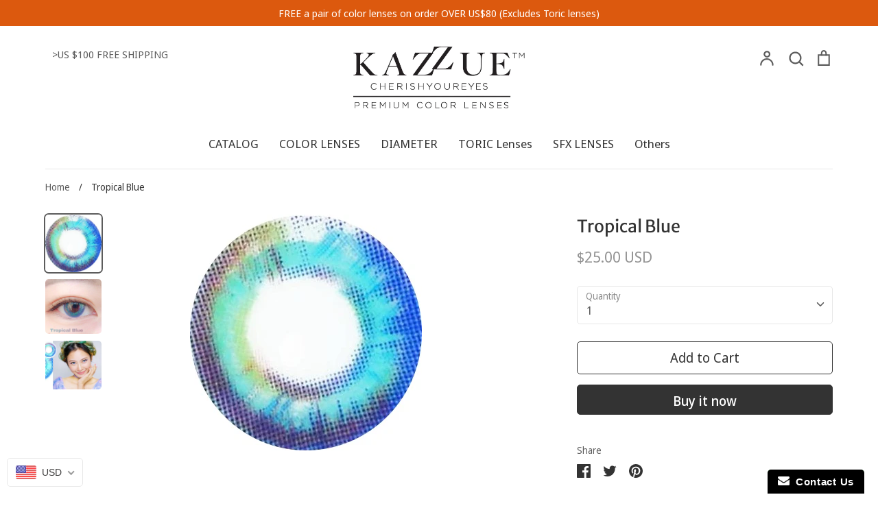

--- FILE ---
content_type: text/html; charset=utf-8
request_url: https://store.kazzue.com/products/tropical-blue
body_size: 33646
content:
<!doctype html>
<html class="no-js supports-no-cookies" lang="en">
<head>
<script src="//d1liekpayvooaz.cloudfront.net/apps/customizery/customizery.js?shop=store-kazzue-com.myshopify.com"></script>
  <!-- Expression 5.4.11 -->
  <meta charset="utf-8" />
<meta name="viewport" content="width=device-width,initial-scale=1.0" />
<meta http-equiv="X-UA-Compatible" content="IE=edge">

<link rel="preconnect" href="https://cdn.shopify.com" crossorigin>
<link rel="preconnect" href="https://fonts.shopify.com" crossorigin>
<link rel="preconnect" href="https://monorail-edge.shopifysvc.com"><link rel="preload" as="font" href="//store.kazzue.com/cdn/fonts/merriweather_sans/merriweathersans_n4.e8e76a1153621bf13c455f7c4cac15f9e7a555b4.woff2" type="font/woff2" crossorigin>
<link rel="preload" as="font" href="//store.kazzue.com/cdn/fonts/noto_sans_display/notosansdisplay_n4.6e40e262d89cfb66b08511b66a1661d28e47121f.woff2" type="font/woff2" crossorigin>
<link rel="preload" as="font" href="//store.kazzue.com/cdn/fonts/noto_sans_display/notosansdisplay_n4.6e40e262d89cfb66b08511b66a1661d28e47121f.woff2" type="font/woff2" crossorigin>
<link rel="preload" as="font" href="//store.kazzue.com/cdn/fonts/petrona/petrona_n7.8f0b6938e4c6f57dca1d71c2d799a3a6be96af37.woff2" type="font/woff2" crossorigin><link rel="preload" as="font" href="//store.kazzue.com/cdn/fonts/noto_sans_display/notosansdisplay_n7.f0aae6d9f7415649f065ae8a22e3c6baead78f8a.woff2" type="font/woff2" crossorigin><link rel="preload" as="font" href="//store.kazzue.com/cdn/fonts/noto_sans_display/notosansdisplay_i4.45a1805847fee4143bd6d63d593f3cf3359bbf3c.woff2" type="font/woff2" crossorigin><link rel="preload" as="font" href="//store.kazzue.com/cdn/fonts/noto_sans_display/notosansdisplay_i7.91a1bafe47f81a1fc3d1af9e45a3d51dd8253e62.woff2" type="font/woff2" crossorigin><link rel="preload" href="//store.kazzue.com/cdn/shop/t/35/assets/vendor.js?v=34234171540936725781610345353" as="script">
<link rel="preload" href="//store.kazzue.com/cdn/shop/t/35/assets/theme.js?v=9096732768393995281610345352" as="script"><link rel="canonical" href="https://store.kazzue.com/products/tropical-blue" /><link rel="shortcut icon" href="//store.kazzue.com/cdn/shop/files/kazzue_small_b4e01dd6-270e-4d02-b28c-5449b490db5e.png?v=1716948407" type="image/png" /><meta name="description" content="*Price includes 1 pair of lenses (2 pieces) + 1 piece of lens case* Period of use : 1 YearDiameter : 14.5mmBase Curve : 8.8mmPrescription : 0.00 onlyWater Content : 45%  ">
  <meta name="theme-color" content="">

  
  <title>
    Tropical Blue
    
    
    
      &ndash; Kazzue Store
    
  </title>

  


<meta property="og:site_name" content="Kazzue Store">
<meta property="og:url" content="https://store.kazzue.com/products/tropical-blue">
<meta property="og:title" content="Tropical Blue">
<meta property="og:type" content="product">
<meta property="og:description" content="*Price includes 1 pair of lenses (2 pieces) + 1 piece of lens case* Period of use : 1 YearDiameter : 14.5mmBase Curve : 8.8mmPrescription : 0.00 onlyWater Content : 45%  ">

  <meta property="og:price:amount" content="25.00">
  <meta property="og:price:currency" content="USD">

<meta property="og:image" content="http://store.kazzue.com/cdn/shop/products/t_1200x1200.jpg?v=1618386425">
      <meta property="og:image:width" content="338">
      <meta property="og:image:height" content="344">
    <meta property="og:image" content="http://store.kazzue.com/cdn/shop/products/NFUU3971_1200x1200.jpg?v=1618386425">
      <meta property="og:image:width" content="1243">
      <meta property="og:image:height" content="1222">
    <meta property="og:image" content="http://store.kazzue.com/cdn/shop/products/Rainbow_Mercury-Blue_1200x1200.jpg?v=1618386425">
      <meta property="og:image:width" content="648">
      <meta property="og:image:height" content="559">
    
<meta property="og:image:secure_url" content="https://store.kazzue.com/cdn/shop/products/t_1200x1200.jpg?v=1618386425"><meta property="og:image:secure_url" content="https://store.kazzue.com/cdn/shop/products/NFUU3971_1200x1200.jpg?v=1618386425"><meta property="og:image:secure_url" content="https://store.kazzue.com/cdn/shop/products/Rainbow_Mercury-Blue_1200x1200.jpg?v=1618386425">


<meta name="twitter:card" content="summary_large_image">
<meta name="twitter:title" content="Tropical Blue">
<meta name="twitter:description" content="*Price includes 1 pair of lenses (2 pieces) + 1 piece of lens case* Period of use : 1 YearDiameter : 14.5mmBase Curve : 8.8mmPrescription : 0.00 onlyWater Content : 45%  ">


  <link href="//store.kazzue.com/cdn/shop/t/35/assets/styles.css?v=164566895501427597851759260350" rel="stylesheet" type="text/css" media="all" />

  <script>
    document.documentElement.className = document.documentElement.className.replace('no-js', 'js');
    window.theme = window.theme || {};
    window.slate = window.slate || {};
    theme.moneyFormat = "\u003cspan class=money\u003e${{amount}} USD\u003c\/span\u003e";
    theme.strings = {
      addToCart: "Add to Cart",
      soldOut: "Sold Out",
      unavailable: "Unavailable",
      addressError: "Error looking up that address",
      addressNoResults: "No results for that address",
      addressQueryLimit: "You have exceeded the Google API usage limit. Consider upgrading to a \u003ca href=\"https:\/\/developers.google.com\/maps\/premium\/usage-limits\"\u003ePremium Plan\u003c\/a\u003e.",
      authError: "There was a problem authenticating your Google Maps API Key.",
      addingToCart: "Adding",
      addedToCart: "Added",
      goToCart: "Go to cart",
      cart: "Cart",
      cartTermsNotChecked: "You must agree to the terms and conditions before continuing.",
      quantityTooHigh: "You can only have {{ quantity }} in your cart",
      unitPriceSeparator: " \/ ",
      searchResultsPages: "Pages",
      searchResultsViewAll: "View all results",
      searchResultsNoResults: "Sorry, we couldn\u0026#39;t find any results",
      previous: "Previous",
      next: "Next",
      cart_shipping_calculator_hide_calculator: "Hide shipping calculator",
      cart_shipping_calculator_title: "Get shipping estimates",
      cart_general_hide_note: "Hide instructions for seller",
      cart_general_show_note: "Add instructions for seller"
    };
    theme.routes = {
      account_addresses_url: '/account/addresses',
      search_url: '/search',
      cart_url: '/cart',
      cart_add_url: '/cart/add',
      cart_change_url: '/cart/change'
    }
  </script>

  

  <script src="//store.kazzue.com/cdn/shop/t/35/assets/vendor.js?v=34234171540936725781610345353" defer="defer"></script>
  <script src="//store.kazzue.com/cdn/shop/t/35/assets/theme.js?v=9096732768393995281610345352" defer="defer"></script>

  <script>window.performance && window.performance.mark && window.performance.mark('shopify.content_for_header.start');</script><meta id="shopify-digital-wallet" name="shopify-digital-wallet" content="/5012750403/digital_wallets/dialog">
<meta name="shopify-checkout-api-token" content="496c494fd1adeae9a3c73ac5eebf3e9f">
<meta id="in-context-paypal-metadata" data-shop-id="5012750403" data-venmo-supported="false" data-environment="production" data-locale="en_US" data-paypal-v4="true" data-currency="USD">
<link rel="alternate" type="application/json+oembed" href="https://store.kazzue.com/products/tropical-blue.oembed">
<script async="async" src="/checkouts/internal/preloads.js?locale=en-US"></script>
<script id="shopify-features" type="application/json">{"accessToken":"496c494fd1adeae9a3c73ac5eebf3e9f","betas":["rich-media-storefront-analytics"],"domain":"store.kazzue.com","predictiveSearch":true,"shopId":5012750403,"locale":"en"}</script>
<script>var Shopify = Shopify || {};
Shopify.shop = "store-kazzue-com.myshopify.com";
Shopify.locale = "en";
Shopify.currency = {"active":"USD","rate":"1.0"};
Shopify.country = "US";
Shopify.theme = {"name":"Copy of Expression","id":84011155509,"schema_name":"Expression","schema_version":"5.4.11","theme_store_id":230,"role":"main"};
Shopify.theme.handle = "null";
Shopify.theme.style = {"id":null,"handle":null};
Shopify.cdnHost = "store.kazzue.com/cdn";
Shopify.routes = Shopify.routes || {};
Shopify.routes.root = "/";</script>
<script type="module">!function(o){(o.Shopify=o.Shopify||{}).modules=!0}(window);</script>
<script>!function(o){function n(){var o=[];function n(){o.push(Array.prototype.slice.apply(arguments))}return n.q=o,n}var t=o.Shopify=o.Shopify||{};t.loadFeatures=n(),t.autoloadFeatures=n()}(window);</script>
<script id="shop-js-analytics" type="application/json">{"pageType":"product"}</script>
<script defer="defer" async type="module" src="//store.kazzue.com/cdn/shopifycloud/shop-js/modules/v2/client.init-shop-cart-sync_D0dqhulL.en.esm.js"></script>
<script defer="defer" async type="module" src="//store.kazzue.com/cdn/shopifycloud/shop-js/modules/v2/chunk.common_CpVO7qML.esm.js"></script>
<script type="module">
  await import("//store.kazzue.com/cdn/shopifycloud/shop-js/modules/v2/client.init-shop-cart-sync_D0dqhulL.en.esm.js");
await import("//store.kazzue.com/cdn/shopifycloud/shop-js/modules/v2/chunk.common_CpVO7qML.esm.js");

  window.Shopify.SignInWithShop?.initShopCartSync?.({"fedCMEnabled":true,"windoidEnabled":true});

</script>
<script>(function() {
  var isLoaded = false;
  function asyncLoad() {
    if (isLoaded) return;
    isLoaded = true;
    var urls = ["\/\/d1liekpayvooaz.cloudfront.net\/apps\/customizery\/customizery.js?shop=store-kazzue-com.myshopify.com","https:\/\/www.improvedcontactform.com\/icf.js?shop=store-kazzue-com.myshopify.com","https:\/\/loox.io\/widget\/VklwbaAu0K\/loox.1610608102201.js?shop=store-kazzue-com.myshopify.com","https:\/\/trustbadge.shopclimb.com\/files\/js\/dist\/trustbadge.min.js?shop=store-kazzue-com.myshopify.com"];
    for (var i = 0; i < urls.length; i++) {
      var s = document.createElement('script');
      s.type = 'text/javascript';
      s.async = true;
      s.src = urls[i];
      var x = document.getElementsByTagName('script')[0];
      x.parentNode.insertBefore(s, x);
    }
  };
  if(window.attachEvent) {
    window.attachEvent('onload', asyncLoad);
  } else {
    window.addEventListener('load', asyncLoad, false);
  }
})();</script>
<script id="__st">var __st={"a":5012750403,"offset":28800,"reqid":"11104548-cd03-4c05-9efe-e062e2f6c36a-1764553867","pageurl":"store.kazzue.com\/products\/tropical-blue","u":"e2abb4a91339","p":"product","rtyp":"product","rid":1900120571971};</script>
<script>window.ShopifyPaypalV4VisibilityTracking = true;</script>
<script id="captcha-bootstrap">!function(){'use strict';const t='contact',e='account',n='new_comment',o=[[t,t],['blogs',n],['comments',n],[t,'customer']],c=[[e,'customer_login'],[e,'guest_login'],[e,'recover_customer_password'],[e,'create_customer']],r=t=>t.map((([t,e])=>`form[action*='/${t}']:not([data-nocaptcha='true']) input[name='form_type'][value='${e}']`)).join(','),a=t=>()=>t?[...document.querySelectorAll(t)].map((t=>t.form)):[];function s(){const t=[...o],e=r(t);return a(e)}const i='password',u='form_key',d=['recaptcha-v3-token','g-recaptcha-response','h-captcha-response',i],f=()=>{try{return window.sessionStorage}catch{return}},m='__shopify_v',_=t=>t.elements[u];function p(t,e,n=!1){try{const o=window.sessionStorage,c=JSON.parse(o.getItem(e)),{data:r}=function(t){const{data:e,action:n}=t;return t[m]||n?{data:e,action:n}:{data:t,action:n}}(c);for(const[e,n]of Object.entries(r))t.elements[e]&&(t.elements[e].value=n);n&&o.removeItem(e)}catch(o){console.error('form repopulation failed',{error:o})}}const l='form_type',E='cptcha';function T(t){t.dataset[E]=!0}const w=window,h=w.document,L='Shopify',v='ce_forms',y='captcha';let A=!1;((t,e)=>{const n=(g='f06e6c50-85a8-45c8-87d0-21a2b65856fe',I='https://cdn.shopify.com/shopifycloud/storefront-forms-hcaptcha/ce_storefront_forms_captcha_hcaptcha.v1.5.2.iife.js',D={infoText:'Protected by hCaptcha',privacyText:'Privacy',termsText:'Terms'},(t,e,n)=>{const o=w[L][v],c=o.bindForm;if(c)return c(t,g,e,D).then(n);var r;o.q.push([[t,g,e,D],n]),r=I,A||(h.body.append(Object.assign(h.createElement('script'),{id:'captcha-provider',async:!0,src:r})),A=!0)});var g,I,D;w[L]=w[L]||{},w[L][v]=w[L][v]||{},w[L][v].q=[],w[L][y]=w[L][y]||{},w[L][y].protect=function(t,e){n(t,void 0,e),T(t)},Object.freeze(w[L][y]),function(t,e,n,w,h,L){const[v,y,A,g]=function(t,e,n){const i=e?o:[],u=t?c:[],d=[...i,...u],f=r(d),m=r(i),_=r(d.filter((([t,e])=>n.includes(e))));return[a(f),a(m),a(_),s()]}(w,h,L),I=t=>{const e=t.target;return e instanceof HTMLFormElement?e:e&&e.form},D=t=>v().includes(t);t.addEventListener('submit',(t=>{const e=I(t);if(!e)return;const n=D(e)&&!e.dataset.hcaptchaBound&&!e.dataset.recaptchaBound,o=_(e),c=g().includes(e)&&(!o||!o.value);(n||c)&&t.preventDefault(),c&&!n&&(function(t){try{if(!f())return;!function(t){const e=f();if(!e)return;const n=_(t);if(!n)return;const o=n.value;o&&e.removeItem(o)}(t);const e=Array.from(Array(32),(()=>Math.random().toString(36)[2])).join('');!function(t,e){_(t)||t.append(Object.assign(document.createElement('input'),{type:'hidden',name:u})),t.elements[u].value=e}(t,e),function(t,e){const n=f();if(!n)return;const o=[...t.querySelectorAll(`input[type='${i}']`)].map((({name:t})=>t)),c=[...d,...o],r={};for(const[a,s]of new FormData(t).entries())c.includes(a)||(r[a]=s);n.setItem(e,JSON.stringify({[m]:1,action:t.action,data:r}))}(t,e)}catch(e){console.error('failed to persist form',e)}}(e),e.submit())}));const S=(t,e)=>{t&&!t.dataset[E]&&(n(t,e.some((e=>e===t))),T(t))};for(const o of['focusin','change'])t.addEventListener(o,(t=>{const e=I(t);D(e)&&S(e,y())}));const B=e.get('form_key'),M=e.get(l),P=B&&M;t.addEventListener('DOMContentLoaded',(()=>{const t=y();if(P)for(const e of t)e.elements[l].value===M&&p(e,B);[...new Set([...A(),...v().filter((t=>'true'===t.dataset.shopifyCaptcha))])].forEach((e=>S(e,t)))}))}(h,new URLSearchParams(w.location.search),n,t,e,['guest_login'])})(!0,!0)}();</script>
<script integrity="sha256-52AcMU7V7pcBOXWImdc/TAGTFKeNjmkeM1Pvks/DTgc=" data-source-attribution="shopify.loadfeatures" defer="defer" src="//store.kazzue.com/cdn/shopifycloud/storefront/assets/storefront/load_feature-81c60534.js" crossorigin="anonymous"></script>
<script data-source-attribution="shopify.dynamic_checkout.dynamic.init">var Shopify=Shopify||{};Shopify.PaymentButton=Shopify.PaymentButton||{isStorefrontPortableWallets:!0,init:function(){window.Shopify.PaymentButton.init=function(){};var t=document.createElement("script");t.src="https://store.kazzue.com/cdn/shopifycloud/portable-wallets/latest/portable-wallets.en.js",t.type="module",document.head.appendChild(t)}};
</script>
<script data-source-attribution="shopify.dynamic_checkout.buyer_consent">
  function portableWalletsHideBuyerConsent(e){var t=document.getElementById("shopify-buyer-consent"),n=document.getElementById("shopify-subscription-policy-button");t&&n&&(t.classList.add("hidden"),t.setAttribute("aria-hidden","true"),n.removeEventListener("click",e))}function portableWalletsShowBuyerConsent(e){var t=document.getElementById("shopify-buyer-consent"),n=document.getElementById("shopify-subscription-policy-button");t&&n&&(t.classList.remove("hidden"),t.removeAttribute("aria-hidden"),n.addEventListener("click",e))}window.Shopify?.PaymentButton&&(window.Shopify.PaymentButton.hideBuyerConsent=portableWalletsHideBuyerConsent,window.Shopify.PaymentButton.showBuyerConsent=portableWalletsShowBuyerConsent);
</script>
<script>
  function portableWalletsCleanup(e){e&&e.src&&console.error("Failed to load portable wallets script "+e.src);var t=document.querySelectorAll("shopify-accelerated-checkout .shopify-payment-button__skeleton, shopify-accelerated-checkout-cart .wallet-cart-button__skeleton"),e=document.getElementById("shopify-buyer-consent");for(let e=0;e<t.length;e++)t[e].remove();e&&e.remove()}function portableWalletsNotLoadedAsModule(e){e instanceof ErrorEvent&&"string"==typeof e.message&&e.message.includes("import.meta")&&"string"==typeof e.filename&&e.filename.includes("portable-wallets")&&(window.removeEventListener("error",portableWalletsNotLoadedAsModule),window.Shopify.PaymentButton.failedToLoad=e,"loading"===document.readyState?document.addEventListener("DOMContentLoaded",window.Shopify.PaymentButton.init):window.Shopify.PaymentButton.init())}window.addEventListener("error",portableWalletsNotLoadedAsModule);
</script>

<script type="module" src="https://store.kazzue.com/cdn/shopifycloud/portable-wallets/latest/portable-wallets.en.js" onError="portableWalletsCleanup(this)" crossorigin="anonymous"></script>
<script nomodule>
  document.addEventListener("DOMContentLoaded", portableWalletsCleanup);
</script>

<link id="shopify-accelerated-checkout-styles" rel="stylesheet" media="screen" href="https://store.kazzue.com/cdn/shopifycloud/portable-wallets/latest/accelerated-checkout-backwards-compat.css" crossorigin="anonymous">
<style id="shopify-accelerated-checkout-cart">
        #shopify-buyer-consent {
  margin-top: 1em;
  display: inline-block;
  width: 100%;
}

#shopify-buyer-consent.hidden {
  display: none;
}

#shopify-subscription-policy-button {
  background: none;
  border: none;
  padding: 0;
  text-decoration: underline;
  font-size: inherit;
  cursor: pointer;
}

#shopify-subscription-policy-button::before {
  box-shadow: none;
}

      </style>
<script id="sections-script" data-sections="product-recommendations" defer="defer" src="//store.kazzue.com/cdn/shop/t/35/compiled_assets/scripts.js?1927"></script>
<script>window.performance && window.performance.mark && window.performance.mark('shopify.content_for_header.end');</script>

	<script>var loox_global_hash = '1764157259483';</script><script>var loox_pop_active = true;var loox_pop_display = {"home_page":true,"product_page":true,"cart_page":true,"other_pages":true};</script><script>var visitor_level_referral = {"active":true,"rtl":false,"position":"right","button_text":"Get $5","button_bg_color":"333333","button_text_color":"FFFFFF","display_on_home_page":true,"display_on_product_page":true,"display_on_cart_page":true,"display_on_other_pages":true,"hide_on_mobile":false,"sidebar_visible":true,"orientation":"default"};
</script><style>.loox-reviews-default { max-width: 1200px; margin: 0 auto; }.loox-rating .loox-icon { color:#f5c422; }
:root { --lxs-rating-icon-color: #f5c422; }</style>
  
  

  










<!-- BEGIN app block: shopify://apps/beast-currency-converter/blocks/doubly/267afa86-a419-4d5b-a61b-556038e7294d -->


	<script>
		var DoublyGlobalCurrency, catchXHR = true, bccAppVersion = 1;
       	var DoublyGlobal = {
			theme : 'flags_theme',
			spanClass : 'money',
			cookieName : '_g1544587015',
			ratesUrl :  'https://init.grizzlyapps.com/9e32c84f0db4f7b1eb40c32bdb0bdea9',
			geoUrl : 'https://currency.grizzlyapps.com/83d400c612f9a099fab8f76dcab73a48',
			shopCurrency : 'USD',
            allowedCurrencies : '["USD","EUR","GBP","CAD","AUD"]',
			countriesJSON : '[]',
			currencyMessage : 'All orders are processed in USD. While the content of your cart is currently displayed in <span class="selected-currency"></span>, you will checkout using USD at the most current exchange rate.',
            currencyFormat : 'money_with_currency_format',
			euroFormat : 'amount',
            removeDecimals : 0,
            roundDecimals : 0,
            roundTo : '99',
            autoSwitch : 0,
			showPriceOnHover : 0,
            showCurrencyMessage : false,
			hideConverter : '',
			forceJqueryLoad : false,
			beeketing : true,
			themeScript : '',
			customerScriptBefore : '',
			customerScriptAfter : '',
			debug: false
		};

		<!-- inline script: fixes + various plugin js functions -->
		DoublyGlobal.themeScript = "if(DoublyGlobal.debug) debugger;jQueryGrizzly('head').append('<style> .doubly-wrapper { margin:4px 0 0 15px; } .doubly-message { margin:10px 0 0 0 } <\/style>'); jQueryGrizzly('#cart').after('<div class=\"doubly-wrapper\"><\/div>'); if (jQueryGrizzly('#cartform .doubly-message').length==0) { jQueryGrizzly('#basket').after('<div class=\"doubly-message\"><\/div>'); } function afterCurrencySwitcherInit() { jQueryGrizzly('.doubly-wrapper .doubly-nice-select').addClass('slim'); }";
                    DoublyGlobal.initNiceSelect = function(){
                        !function(e) {
                            e.fn.niceSelect = function() {
                                this.each(function() {
                                    var s = e(this);
                                    var t = s.next()
                                    , n = s.find('option')
                                    , a = s.find('option:selected');
                                    t.find('.current').html('<span class="flags flags-' + a.data('country') + '"></span> &nbsp;' + a.data('display') || a.text());
                                }),
                                e(document).off('.nice_select'),
                                e(document).on('click.nice_select', '.doubly-nice-select.doubly-nice-select', function(s) {
                                    var t = e(this);
                                    e('.doubly-nice-select').not(t).removeClass('open'),
                                    t.toggleClass('open'),
                                    t.hasClass('open') ? (t.find('.option'),
                                    t.find('.focus').removeClass('focus'),
                                    t.find('.selected').addClass('focus')) : t.focus()
                                }),
                                e(document).on('click.nice_select', function(s) {
                                    0 === e(s.target).closest('.doubly-nice-select').length && e('.doubly-nice-select').removeClass('open').find('.option')
                                }),
                                e(document).on('click.nice_select', '.doubly-nice-select .option', function(s) {
                                    var t = e(this);
                                    e('.doubly-nice-select').each(function() {
                                        var s = e(this).find('.option[data-value="' + t.data('value') + '"]')
                                        , n = s.closest('.doubly-nice-select');
                                        n.find('.selected').removeClass('selected'),
                                        s.addClass('selected');
                                        var a = '<span class="flags flags-' + s.data('country') + '"></span> &nbsp;' + s.data('display') || s.text();
                                        n.find('.current').html(a),
                                        n.prev('select').val(s.data('value')).trigger('change')
                                    })
                                }),
                                e(document).on('keydown.nice_select', '.doubly-nice-select', function(s) {
                                    var t = e(this)
                                    , n = e(t.find('.focus') || t.find('.list .option.selected'));
                                    if (32 == s.keyCode || 13 == s.keyCode)
                                        return t.hasClass('open') ? n.trigger('click') : t.trigger('click'),
                                        !1;
                                    if (40 == s.keyCode)
                                        return t.hasClass('open') ? n.next().length > 0 && (t.find('.focus').removeClass('focus'),
                                        n.next().addClass('focus')) : t.trigger('click'),
                                        !1;
                                    if (38 == s.keyCode)
                                        return t.hasClass('open') ? n.prev().length > 0 && (t.find('.focus').removeClass('focus'),
                                        n.prev().addClass('focus')) : t.trigger('click'),
                                        !1;
                                    if (27 == s.keyCode)
                                        t.hasClass('open') && t.trigger('click');
                                    else if (9 == s.keyCode && t.hasClass('open'))
                                        return !1
                                })
                            }
                        }(jQueryGrizzly);
                    };
                DoublyGlobal.addSelect = function(){
                    /* add select in select wrapper or body */  
                    if (jQueryGrizzly('.doubly-wrapper').length>0) { 
                        var doublyWrapper = '.doubly-wrapper';
                    } else if (jQueryGrizzly('.doubly-float').length==0) {
                        var doublyWrapper = '.doubly-float';
                        jQueryGrizzly('body').append('<div class="doubly-float"></div>');
                    }
                    document.querySelectorAll(doublyWrapper).forEach(function(el) {
                        el.insertAdjacentHTML('afterbegin', '<select class="currency-switcher right" name="doubly-currencies"><option value="USD" data-country="United-States" data-currency-symbol="&#36;" data-display="USD">US Dollar</option><option value="EUR" data-country="European-Union" data-currency-symbol="&#8364;" data-display="EUR">Euro</option><option value="GBP" data-country="United-Kingdom" data-currency-symbol="&#163;" data-display="GBP">British Pound Sterling</option><option value="CAD" data-country="Canada" data-currency-symbol="&#36;" data-display="CAD">Canadian Dollar</option><option value="AUD" data-country="Australia" data-currency-symbol="&#36;" data-display="AUD">Australian Dollar</option></select> <div class="doubly-nice-select currency-switcher right" data-nosnippet> <span class="current notranslate"></span> <ul class="list"> <li class="option notranslate" data-value="USD" data-country="United-States" data-currency-symbol="&#36;" data-display="USD"><span class="flags flags-United-States"></span> &nbsp;US Dollar</li><li class="option notranslate" data-value="EUR" data-country="European-Union" data-currency-symbol="&#8364;" data-display="EUR"><span class="flags flags-European-Union"></span> &nbsp;Euro</li><li class="option notranslate" data-value="GBP" data-country="United-Kingdom" data-currency-symbol="&#163;" data-display="GBP"><span class="flags flags-United-Kingdom"></span> &nbsp;British Pound Sterling</li><li class="option notranslate" data-value="CAD" data-country="Canada" data-currency-symbol="&#36;" data-display="CAD"><span class="flags flags-Canada"></span> &nbsp;Canadian Dollar</li><li class="option notranslate" data-value="AUD" data-country="Australia" data-currency-symbol="&#36;" data-display="AUD"><span class="flags flags-Australia"></span> &nbsp;Australian Dollar</li> </ul> </div>');
                    });
                }
		var bbb = "";
	</script>
	
	
	<!-- inline styles -->
	<style> 
		
		.flags{background-image:url("https://cdn.shopify.com/extensions/01997e3d-dbe8-7f57-a70f-4120f12c2b07/currency-54/assets/currency-flags.png")}
		.flags-small{background-image:url("https://cdn.shopify.com/extensions/01997e3d-dbe8-7f57-a70f-4120f12c2b07/currency-54/assets/currency-flags-small.png")}
		select.currency-switcher{display:none}.doubly-nice-select{-webkit-tap-highlight-color:transparent;background-color:#fff;border-radius:5px;border:1px solid #e8e8e8;box-sizing:border-box;cursor:pointer;display:block;float:left;font-family:"Helvetica Neue",Arial;font-size:14px;font-weight:400;height:42px;line-height:40px;outline:0;padding-left:12px;padding-right:30px;position:relative;text-align:left!important;transition:none;/*transition:all .2s ease-in-out;*/-webkit-user-select:none;-moz-user-select:none;-ms-user-select:none;user-select:none;white-space:nowrap;width:auto}.doubly-nice-select:hover{border-color:#dbdbdb}.doubly-nice-select.open,.doubly-nice-select:active,.doubly-nice-select:focus{border-color:#88bfff}.doubly-nice-select:after{border-bottom:2px solid #999;border-right:2px solid #999;content:"";display:block;height:5px;box-sizing:content-box;pointer-events:none;position:absolute;right:14px;top:16px;-webkit-transform-origin:66% 66%;transform-origin:66% 66%;-webkit-transform:rotate(45deg);transform:rotate(45deg);transition:transform .15s ease-in-out;width:5px}.doubly-nice-select.open:after{-webkit-transform:rotate(-135deg);transform:rotate(-135deg)}.doubly-nice-select.open .list{opacity:1;pointer-events:auto;-webkit-transform:scale(1) translateY(0);transform:scale(1) translateY(0); z-index:1000000 !important;}.doubly-nice-select.disabled{border-color:#ededed;color:#999;pointer-events:none}.doubly-nice-select.disabled:after{border-color:#ccc}.doubly-nice-select.wide{width:100%}.doubly-nice-select.wide .list{left:0!important;right:0!important}.doubly-nice-select.right{float:right}.doubly-nice-select.right .list{left:auto;right:0}.doubly-nice-select.small{font-size:12px;height:36px;line-height:34px}.doubly-nice-select.small:after{height:4px;width:4px}.flags-Afghanistan,.flags-Albania,.flags-Algeria,.flags-Andorra,.flags-Angola,.flags-Antigua-and-Barbuda,.flags-Argentina,.flags-Armenia,.flags-Aruba,.flags-Australia,.flags-Austria,.flags-Azerbaijan,.flags-Bahamas,.flags-Bahrain,.flags-Bangladesh,.flags-Barbados,.flags-Belarus,.flags-Belgium,.flags-Belize,.flags-Benin,.flags-Bermuda,.flags-Bhutan,.flags-Bitcoin,.flags-Bolivia,.flags-Bosnia-and-Herzegovina,.flags-Botswana,.flags-Brazil,.flags-Brunei,.flags-Bulgaria,.flags-Burkina-Faso,.flags-Burundi,.flags-Cambodia,.flags-Cameroon,.flags-Canada,.flags-Cape-Verde,.flags-Cayman-Islands,.flags-Central-African-Republic,.flags-Chad,.flags-Chile,.flags-China,.flags-Colombia,.flags-Comoros,.flags-Congo-Democratic,.flags-Congo-Republic,.flags-Costa-Rica,.flags-Cote-d_Ivoire,.flags-Croatia,.flags-Cuba,.flags-Curacao,.flags-Cyprus,.flags-Czech-Republic,.flags-Denmark,.flags-Djibouti,.flags-Dominica,.flags-Dominican-Republic,.flags-East-Timor,.flags-Ecuador,.flags-Egypt,.flags-El-Salvador,.flags-Equatorial-Guinea,.flags-Eritrea,.flags-Estonia,.flags-Ethiopia,.flags-European-Union,.flags-Falkland-Islands,.flags-Fiji,.flags-Finland,.flags-France,.flags-Gabon,.flags-Gambia,.flags-Georgia,.flags-Germany,.flags-Ghana,.flags-Gibraltar,.flags-Grecee,.flags-Grenada,.flags-Guatemala,.flags-Guernsey,.flags-Guinea,.flags-Guinea-Bissau,.flags-Guyana,.flags-Haiti,.flags-Honduras,.flags-Hong-Kong,.flags-Hungary,.flags-IMF,.flags-Iceland,.flags-India,.flags-Indonesia,.flags-Iran,.flags-Iraq,.flags-Ireland,.flags-Isle-of-Man,.flags-Israel,.flags-Italy,.flags-Jamaica,.flags-Japan,.flags-Jersey,.flags-Jordan,.flags-Kazakhstan,.flags-Kenya,.flags-Korea-North,.flags-Korea-South,.flags-Kosovo,.flags-Kuwait,.flags-Kyrgyzstan,.flags-Laos,.flags-Latvia,.flags-Lebanon,.flags-Lesotho,.flags-Liberia,.flags-Libya,.flags-Liechtenstein,.flags-Lithuania,.flags-Luxembourg,.flags-Macao,.flags-Macedonia,.flags-Madagascar,.flags-Malawi,.flags-Malaysia,.flags-Maldives,.flags-Mali,.flags-Malta,.flags-Marshall-Islands,.flags-Mauritania,.flags-Mauritius,.flags-Mexico,.flags-Micronesia-_Federated_,.flags-Moldova,.flags-Monaco,.flags-Mongolia,.flags-Montenegro,.flags-Morocco,.flags-Mozambique,.flags-Myanmar,.flags-Namibia,.flags-Nauru,.flags-Nepal,.flags-Netherlands,.flags-New-Zealand,.flags-Nicaragua,.flags-Niger,.flags-Nigeria,.flags-Norway,.flags-Oman,.flags-Pakistan,.flags-Palau,.flags-Panama,.flags-Papua-New-Guinea,.flags-Paraguay,.flags-Peru,.flags-Philippines,.flags-Poland,.flags-Portugal,.flags-Qatar,.flags-Romania,.flags-Russia,.flags-Rwanda,.flags-Saint-Helena,.flags-Saint-Kitts-and-Nevis,.flags-Saint-Lucia,.flags-Saint-Vincent-and-the-Grenadines,.flags-Samoa,.flags-San-Marino,.flags-Sao-Tome-and-Principe,.flags-Saudi-Arabia,.flags-Seborga,.flags-Senegal,.flags-Serbia,.flags-Seychelles,.flags-Sierra-Leone,.flags-Singapore,.flags-Slovakia,.flags-Slovenia,.flags-Solomon-Islands,.flags-Somalia,.flags-South-Africa,.flags-South-Sudan,.flags-Spain,.flags-Sri-Lanka,.flags-Sudan,.flags-Suriname,.flags-Swaziland,.flags-Sweden,.flags-Switzerland,.flags-Syria,.flags-Taiwan,.flags-Tajikistan,.flags-Tanzania,.flags-Thailand,.flags-Togo,.flags-Tonga,.flags-Trinidad-and-Tobago,.flags-Tunisia,.flags-Turkey,.flags-Turkmenistan,.flags-Tuvalu,.flags-Uganda,.flags-Ukraine,.flags-United-Arab-Emirates,.flags-United-Kingdom,.flags-United-States,.flags-Uruguay,.flags-Uzbekistan,.flags-Vanuatu,.flags-Vatican-City,.flags-Venezuela,.flags-Vietnam,.flags-Wallis-and-Futuna,.flags-XAG,.flags-XAU,.flags-XPT,.flags-Yemen,.flags-Zambia,.flags-Zimbabwe{width:30px;height:20px}.doubly-nice-select.small .option{line-height:34px;min-height:34px}.doubly-nice-select .list{background-color:#fff;border-radius:5px;box-shadow:0 0 0 1px rgba(68,68,68,.11);box-sizing:border-box;margin:4px 0 0!important;opacity:0;overflow:scroll;overflow-x:hidden;padding:0;pointer-events:none;position:absolute;top:100%;max-height:260px;left:0;-webkit-transform-origin:50% 0;transform-origin:50% 0;-webkit-transform:scale(.75) translateY(-21px);transform:scale(.75) translateY(-21px);transition:all .2s cubic-bezier(.5,0,0,1.25),opacity .15s ease-out;z-index:100000}.doubly-nice-select .current img,.doubly-nice-select .option img{vertical-align:top;padding-top:10px}.doubly-nice-select .list:hover .option:not(:hover){background-color:transparent!important}.doubly-nice-select .option{font-size:13px !important;float:none!important;text-align:left !important;margin:0px !important;font-family:Helvetica Neue,Arial !important;letter-spacing:normal;text-transform:none;display:block!important;cursor:pointer;font-weight:400;line-height:40px!important;list-style:none;min-height:40px;min-width:55px;margin-bottom:0;outline:0;padding-left:18px!important;padding-right:52px!important;text-align:left;transition:all .2s}.doubly-nice-select .option.focus,.doubly-nice-select .option.selected.focus,.doubly-nice-select .option:hover{background-color:#f6f6f6}.doubly-nice-select .option.selected{font-weight:700}.doubly-nice-select .current img{line-height:45px}.doubly-nice-select.slim{padding:0 18px 0 0;height:20px;line-height:20px;border:0;background:0 0!important}.doubly-nice-select.slim .current .flags{margin-top:0 !important}.doubly-nice-select.slim:after{right:4px;top:6px}.flags{background-repeat:no-repeat;display:block;margin:10px 4px 0 0 !important;float:left}.flags-Zimbabwe{background-position:-5px -5px}.flags-Zambia{background-position:-45px -5px}.flags-Yemen{background-position:-85px -5px}.flags-Vietnam{background-position:-125px -5px}.flags-Venezuela{background-position:-165px -5px}.flags-Vatican-City{background-position:-205px -5px}.flags-Vanuatu{background-position:-245px -5px}.flags-Uzbekistan{background-position:-285px -5px}.flags-Uruguay{background-position:-325px -5px}.flags-United-States{background-position:-365px -5px}.flags-United-Kingdom{background-position:-405px -5px}.flags-United-Arab-Emirates{background-position:-445px -5px}.flags-Ukraine{background-position:-5px -35px}.flags-Uganda{background-position:-45px -35px}.flags-Tuvalu{background-position:-85px -35px}.flags-Turkmenistan{background-position:-125px -35px}.flags-Turkey{background-position:-165px -35px}.flags-Tunisia{background-position:-205px -35px}.flags-Trinidad-and-Tobago{background-position:-245px -35px}.flags-Tonga{background-position:-285px -35px}.flags-Togo{background-position:-325px -35px}.flags-Thailand{background-position:-365px -35px}.flags-Tanzania{background-position:-405px -35px}.flags-Tajikistan{background-position:-445px -35px}.flags-Taiwan{background-position:-5px -65px}.flags-Syria{background-position:-45px -65px}.flags-Switzerland{background-position:-85px -65px}.flags-Sweden{background-position:-125px -65px}.flags-Swaziland{background-position:-165px -65px}.flags-Suriname{background-position:-205px -65px}.flags-Sudan{background-position:-245px -65px}.flags-Sri-Lanka{background-position:-285px -65px}.flags-Spain{background-position:-325px -65px}.flags-South-Sudan{background-position:-365px -65px}.flags-South-Africa{background-position:-405px -65px}.flags-Somalia{background-position:-445px -65px}.flags-Solomon-Islands{background-position:-5px -95px}.flags-Slovenia{background-position:-45px -95px}.flags-Slovakia{background-position:-85px -95px}.flags-Singapore{background-position:-125px -95px}.flags-Sierra-Leone{background-position:-165px -95px}.flags-Seychelles{background-position:-205px -95px}.flags-Serbia{background-position:-245px -95px}.flags-Senegal{background-position:-285px -95px}.flags-Saudi-Arabia{background-position:-325px -95px}.flags-Sao-Tome-and-Principe{background-position:-365px -95px}.flags-San-Marino{background-position:-405px -95px}.flags-Samoa{background-position:-445px -95px}.flags-Saint-Vincent-and-the-Grenadines{background-position:-5px -125px}.flags-Saint-Lucia{background-position:-45px -125px}.flags-Saint-Kitts-and-Nevis{background-position:-85px -125px}.flags-Rwanda{background-position:-125px -125px}.flags-Russia{background-position:-165px -125px}.flags-Romania{background-position:-205px -125px}.flags-Qatar{background-position:-245px -125px}.flags-Portugal{background-position:-285px -125px}.flags-Poland{background-position:-325px -125px}.flags-Philippines{background-position:-365px -125px}.flags-Peru{background-position:-405px -125px}.flags-Paraguay{background-position:-445px -125px}.flags-Papua-New-Guinea{background-position:-5px -155px}.flags-Panama{background-position:-45px -155px}.flags-Palau{background-position:-85px -155px}.flags-Pakistan{background-position:-125px -155px}.flags-Oman{background-position:-165px -155px}.flags-Norway{background-position:-205px -155px}.flags-Nigeria{background-position:-245px -155px}.flags-Niger{background-position:-285px -155px}.flags-Nicaragua{background-position:-325px -155px}.flags-New-Zealand{background-position:-365px -155px}.flags-Netherlands{background-position:-405px -155px}.flags-Nepal{background-position:-445px -155px}.flags-Nauru{background-position:-5px -185px}.flags-Namibia{background-position:-45px -185px}.flags-Myanmar{background-position:-85px -185px}.flags-Mozambique{background-position:-125px -185px}.flags-Morocco{background-position:-165px -185px}.flags-Montenegro{background-position:-205px -185px}.flags-Mongolia{background-position:-245px -185px}.flags-Monaco{background-position:-285px -185px}.flags-Moldova{background-position:-325px -185px}.flags-Micronesia-_Federated_{background-position:-365px -185px}.flags-Mexico{background-position:-405px -185px}.flags-Mauritius{background-position:-445px -185px}.flags-Mauritania{background-position:-5px -215px}.flags-Marshall-Islands{background-position:-45px -215px}.flags-Malta{background-position:-85px -215px}.flags-Mali{background-position:-125px -215px}.flags-Maldives{background-position:-165px -215px}.flags-Malaysia{background-position:-205px -215px}.flags-Malawi{background-position:-245px -215px}.flags-Madagascar{background-position:-285px -215px}.flags-Macedonia{background-position:-325px -215px}.flags-Luxembourg{background-position:-365px -215px}.flags-Lithuania{background-position:-405px -215px}.flags-Liechtenstein{background-position:-445px -215px}.flags-Libya{background-position:-5px -245px}.flags-Liberia{background-position:-45px -245px}.flags-Lesotho{background-position:-85px -245px}.flags-Lebanon{background-position:-125px -245px}.flags-Latvia{background-position:-165px -245px}.flags-Laos{background-position:-205px -245px}.flags-Kyrgyzstan{background-position:-245px -245px}.flags-Kuwait{background-position:-285px -245px}.flags-Kosovo{background-position:-325px -245px}.flags-Korea-South{background-position:-365px -245px}.flags-Korea-North{background-position:-405px -245px}.flags-Kiribati{width:30px;height:20px;background-position:-445px -245px}.flags-Kenya{background-position:-5px -275px}.flags-Kazakhstan{background-position:-45px -275px}.flags-Jordan{background-position:-85px -275px}.flags-Japan{background-position:-125px -275px}.flags-Jamaica{background-position:-165px -275px}.flags-Italy{background-position:-205px -275px}.flags-Israel{background-position:-245px -275px}.flags-Ireland{background-position:-285px -275px}.flags-Iraq{background-position:-325px -275px}.flags-Iran{background-position:-365px -275px}.flags-Indonesia{background-position:-405px -275px}.flags-India{background-position:-445px -275px}.flags-Iceland{background-position:-5px -305px}.flags-Hungary{background-position:-45px -305px}.flags-Honduras{background-position:-85px -305px}.flags-Haiti{background-position:-125px -305px}.flags-Guyana{background-position:-165px -305px}.flags-Guinea{background-position:-205px -305px}.flags-Guinea-Bissau{background-position:-245px -305px}.flags-Guatemala{background-position:-285px -305px}.flags-Grenada{background-position:-325px -305px}.flags-Grecee{background-position:-365px -305px}.flags-Ghana{background-position:-405px -305px}.flags-Germany{background-position:-445px -305px}.flags-Georgia{background-position:-5px -335px}.flags-Gambia{background-position:-45px -335px}.flags-Gabon{background-position:-85px -335px}.flags-France{background-position:-125px -335px}.flags-Finland{background-position:-165px -335px}.flags-Fiji{background-position:-205px -335px}.flags-Ethiopia{background-position:-245px -335px}.flags-Estonia{background-position:-285px -335px}.flags-Eritrea{background-position:-325px -335px}.flags-Equatorial-Guinea{background-position:-365px -335px}.flags-El-Salvador{background-position:-405px -335px}.flags-Egypt{background-position:-445px -335px}.flags-Ecuador{background-position:-5px -365px}.flags-East-Timor{background-position:-45px -365px}.flags-Dominican-Republic{background-position:-85px -365px}.flags-Dominica{background-position:-125px -365px}.flags-Djibouti{background-position:-165px -365px}.flags-Denmark{background-position:-205px -365px}.flags-Czech-Republic{background-position:-245px -365px}.flags-Cyprus{background-position:-285px -365px}.flags-Cuba{background-position:-325px -365px}.flags-Croatia{background-position:-365px -365px}.flags-Cote-d_Ivoire{background-position:-405px -365px}.flags-Costa-Rica{background-position:-445px -365px}.flags-Congo-Republic{background-position:-5px -395px}.flags-Congo-Democratic{background-position:-45px -395px}.flags-Comoros{background-position:-85px -395px}.flags-Colombia{background-position:-125px -395px}.flags-China{background-position:-165px -395px}.flags-Chile{background-position:-205px -395px}.flags-Chad{background-position:-245px -395px}.flags-Central-African-Republic{background-position:-285px -395px}.flags-Cape-Verde{background-position:-325px -395px}.flags-Canada{background-position:-365px -395px}.flags-Cameroon{background-position:-405px -395px}.flags-Cambodia{background-position:-445px -395px}.flags-Burundi{background-position:-5px -425px}.flags-Burkina-Faso{background-position:-45px -425px}.flags-Bulgaria{background-position:-85px -425px}.flags-Brunei{background-position:-125px -425px}.flags-Brazil{background-position:-165px -425px}.flags-Botswana{background-position:-205px -425px}.flags-Bosnia-and-Herzegovina{background-position:-245px -425px}.flags-Bolivia{background-position:-285px -425px}.flags-Bhutan{background-position:-325px -425px}.flags-Benin{background-position:-365px -425px}.flags-Belize{background-position:-405px -425px}.flags-Belgium{background-position:-445px -425px}.flags-Belarus{background-position:-5px -455px}.flags-Barbados{background-position:-45px -455px}.flags-Bangladesh{background-position:-85px -455px}.flags-Bahrain{background-position:-125px -455px}.flags-Bahamas{background-position:-165px -455px}.flags-Azerbaijan{background-position:-205px -455px}.flags-Austria{background-position:-245px -455px}.flags-Australia{background-position:-285px -455px}.flags-Armenia{background-position:-325px -455px}.flags-Argentina{background-position:-365px -455px}.flags-Antigua-and-Barbuda{background-position:-405px -455px}.flags-Andorra{background-position:-445px -455px}.flags-Algeria{background-position:-5px -485px}.flags-Albania{background-position:-45px -485px}.flags-Afghanistan{background-position:-85px -485px}.flags-Bermuda{background-position:-125px -485px}.flags-European-Union{background-position:-165px -485px}.flags-XPT{background-position:-205px -485px}.flags-XAU{background-position:-245px -485px}.flags-XAG{background-position:-285px -485px}.flags-Wallis-and-Futuna{background-position:-325px -485px}.flags-Seborga{background-position:-365px -485px}.flags-Aruba{background-position:-405px -485px}.flags-Angola{background-position:-445px -485px}.flags-Saint-Helena{background-position:-485px -5px}.flags-Macao{background-position:-485px -35px}.flags-Jersey{background-position:-485px -65px}.flags-Isle-of-Man{background-position:-485px -95px}.flags-IMF{background-position:-485px -125px}.flags-Hong-Kong{background-position:-485px -155px}.flags-Guernsey{background-position:-485px -185px}.flags-Gibraltar{background-position:-485px -215px}.flags-Falkland-Islands{background-position:-485px -245px}.flags-Curacao{background-position:-485px -275px}.flags-Cayman-Islands{background-position:-485px -305px}.flags-Bitcoin{background-position:-485px -335px}.flags-small{background-repeat:no-repeat;display:block;margin:5px 3px 0 0 !important;border:1px solid #fff;box-sizing:content-box;float:left}.doubly-nice-select.open .list .flags-small{margin-top:15px  !important}.flags-small.flags-Zimbabwe{width:15px;height:10px;background-position:0 0}.flags-small.flags-Zambia{width:15px;height:10px;background-position:-15px 0}.flags-small.flags-Yemen{width:15px;height:10px;background-position:-30px 0}.flags-small.flags-Vietnam{width:15px;height:10px;background-position:-45px 0}.flags-small.flags-Venezuela{width:15px;height:10px;background-position:-60px 0}.flags-small.flags-Vatican-City{width:15px;height:10px;background-position:-75px 0}.flags-small.flags-Vanuatu{width:15px;height:10px;background-position:-90px 0}.flags-small.flags-Uzbekistan{width:15px;height:10px;background-position:-105px 0}.flags-small.flags-Uruguay{width:15px;height:10px;background-position:-120px 0}.flags-small.flags-United-Kingdom{width:15px;height:10px;background-position:-150px 0}.flags-small.flags-United-Arab-Emirates{width:15px;height:10px;background-position:-165px 0}.flags-small.flags-Ukraine{width:15px;height:10px;background-position:0 -10px}.flags-small.flags-Uganda{width:15px;height:10px;background-position:-15px -10px}.flags-small.flags-Tuvalu{width:15px;height:10px;background-position:-30px -10px}.flags-small.flags-Turkmenistan{width:15px;height:10px;background-position:-45px -10px}.flags-small.flags-Turkey{width:15px;height:10px;background-position:-60px -10px}.flags-small.flags-Tunisia{width:15px;height:10px;background-position:-75px -10px}.flags-small.flags-Trinidad-and-Tobago{width:15px;height:10px;background-position:-90px -10px}.flags-small.flags-Tonga{width:15px;height:10px;background-position:-105px -10px}.flags-small.flags-Togo{width:15px;height:10px;background-position:-120px -10px}.flags-small.flags-Thailand{width:15px;height:10px;background-position:-135px -10px}.flags-small.flags-Tanzania{width:15px;height:10px;background-position:-150px -10px}.flags-small.flags-Tajikistan{width:15px;height:10px;background-position:-165px -10px}.flags-small.flags-Taiwan{width:15px;height:10px;background-position:0 -20px}.flags-small.flags-Syria{width:15px;height:10px;background-position:-15px -20px}.flags-small.flags-Switzerland{width:15px;height:10px;background-position:-30px -20px}.flags-small.flags-Sweden{width:15px;height:10px;background-position:-45px -20px}.flags-small.flags-Swaziland{width:15px;height:10px;background-position:-60px -20px}.flags-small.flags-Suriname{width:15px;height:10px;background-position:-75px -20px}.flags-small.flags-Sudan{width:15px;height:10px;background-position:-90px -20px}.flags-small.flags-Sri-Lanka{width:15px;height:10px;background-position:-105px -20px}.flags-small.flags-Spain{width:15px;height:10px;background-position:-120px -20px}.flags-small.flags-South-Sudan{width:15px;height:10px;background-position:-135px -20px}.flags-small.flags-South-Africa{width:15px;height:10px;background-position:-150px -20px}.flags-small.flags-Somalia{width:15px;height:10px;background-position:-165px -20px}.flags-small.flags-Solomon-Islands{width:15px;height:10px;background-position:0 -30px}.flags-small.flags-Slovenia{width:15px;height:10px;background-position:-15px -30px}.flags-small.flags-Slovakia{width:15px;height:10px;background-position:-30px -30px}.flags-small.flags-Singapore{width:15px;height:10px;background-position:-45px -30px}.flags-small.flags-Sierra-Leone{width:15px;height:10px;background-position:-60px -30px}.flags-small.flags-Seychelles{width:15px;height:10px;background-position:-75px -30px}.flags-small.flags-Serbia{width:15px;height:10px;background-position:-90px -30px}.flags-small.flags-Senegal{width:15px;height:10px;background-position:-105px -30px}.flags-small.flags-Saudi-Arabia{width:15px;height:10px;background-position:-120px -30px}.flags-small.flags-Sao-Tome-and-Principe{width:15px;height:10px;background-position:-135px -30px}.flags-small.flags-San-Marino{width:15px;height:10px;background-position:-150px -30px}.flags-small.flags-Samoa{width:15px;height:10px;background-position:-165px -30px}.flags-small.flags-Saint-Vincent-and-the-Grenadines{width:15px;height:10px;background-position:0 -40px}.flags-small.flags-Saint-Lucia{width:15px;height:10px;background-position:-15px -40px}.flags-small.flags-Saint-Kitts-and-Nevis{width:15px;height:10px;background-position:-30px -40px}.flags-small.flags-Rwanda{width:15px;height:10px;background-position:-45px -40px}.flags-small.flags-Russia{width:15px;height:10px;background-position:-60px -40px}.flags-small.flags-Romania{width:15px;height:10px;background-position:-75px -40px}.flags-small.flags-Qatar{width:15px;height:10px;background-position:-90px -40px}.flags-small.flags-Portugal{width:15px;height:10px;background-position:-105px -40px}.flags-small.flags-Poland{width:15px;height:10px;background-position:-120px -40px}.flags-small.flags-Philippines{width:15px;height:10px;background-position:-135px -40px}.flags-small.flags-Peru{width:15px;height:10px;background-position:-150px -40px}.flags-small.flags-Paraguay{width:15px;height:10px;background-position:-165px -40px}.flags-small.flags-Papua-New-Guinea{width:15px;height:10px;background-position:0 -50px}.flags-small.flags-Panama{width:15px;height:10px;background-position:-15px -50px}.flags-small.flags-Palau{width:15px;height:10px;background-position:-30px -50px}.flags-small.flags-Pakistan{width:15px;height:10px;background-position:-45px -50px}.flags-small.flags-Oman{width:15px;height:10px;background-position:-60px -50px}.flags-small.flags-Norway{width:15px;height:10px;background-position:-75px -50px}.flags-small.flags-Nigeria{width:15px;height:10px;background-position:-90px -50px}.flags-small.flags-Niger{width:15px;height:10px;background-position:-105px -50px}.flags-small.flags-Nicaragua{width:15px;height:10px;background-position:-120px -50px}.flags-small.flags-New-Zealand{width:15px;height:10px;background-position:-135px -50px}.flags-small.flags-Netherlands{width:15px;height:10px;background-position:-150px -50px}.flags-small.flags-Nepal{width:15px;height:10px;background-position:-165px -50px}.flags-small.flags-Nauru{width:15px;height:10px;background-position:0 -60px}.flags-small.flags-Namibia{width:15px;height:10px;background-position:-15px -60px}.flags-small.flags-Myanmar{width:15px;height:10px;background-position:-30px -60px}.flags-small.flags-Mozambique{width:15px;height:10px;background-position:-45px -60px}.flags-small.flags-Morocco{width:15px;height:10px;background-position:-60px -60px}.flags-small.flags-Montenegro{width:15px;height:10px;background-position:-75px -60px}.flags-small.flags-Mongolia{width:15px;height:10px;background-position:-90px -60px}.flags-small.flags-Monaco{width:15px;height:10px;background-position:-105px -60px}.flags-small.flags-Moldova{width:15px;height:10px;background-position:-120px -60px}.flags-small.flags-Micronesia-_Federated_{width:15px;height:10px;background-position:-135px -60px}.flags-small.flags-Mexico{width:15px;height:10px;background-position:-150px -60px}.flags-small.flags-Mauritius{width:15px;height:10px;background-position:-165px -60px}.flags-small.flags-Mauritania{width:15px;height:10px;background-position:0 -70px}.flags-small.flags-Marshall-Islands{width:15px;height:10px;background-position:-15px -70px}.flags-small.flags-Malta{width:15px;height:10px;background-position:-30px -70px}.flags-small.flags-Mali{width:15px;height:10px;background-position:-45px -70px}.flags-small.flags-Maldives{width:15px;height:10px;background-position:-60px -70px}.flags-small.flags-Malaysia{width:15px;height:10px;background-position:-75px -70px}.flags-small.flags-Malawi{width:15px;height:10px;background-position:-90px -70px}.flags-small.flags-Madagascar{width:15px;height:10px;background-position:-105px -70px}.flags-small.flags-Macedonia{width:15px;height:10px;background-position:-120px -70px}.flags-small.flags-Luxembourg{width:15px;height:10px;background-position:-135px -70px}.flags-small.flags-Lithuania{width:15px;height:10px;background-position:-150px -70px}.flags-small.flags-Liechtenstein{width:15px;height:10px;background-position:-165px -70px}.flags-small.flags-Libya{width:15px;height:10px;background-position:0 -80px}.flags-small.flags-Liberia{width:15px;height:10px;background-position:-15px -80px}.flags-small.flags-Lesotho{width:15px;height:10px;background-position:-30px -80px}.flags-small.flags-Lebanon{width:15px;height:10px;background-position:-45px -80px}.flags-small.flags-Latvia{width:15px;height:10px;background-position:-60px -80px}.flags-small.flags-Laos{width:15px;height:10px;background-position:-75px -80px}.flags-small.flags-Kyrgyzstan{width:15px;height:10px;background-position:-90px -80px}.flags-small.flags-Kuwait{width:15px;height:10px;background-position:-105px -80px}.flags-small.flags-Kosovo{width:15px;height:10px;background-position:-120px -80px}.flags-small.flags-Korea-South{width:15px;height:10px;background-position:-135px -80px}.flags-small.flags-Korea-North{width:15px;height:10px;background-position:-150px -80px}.flags-small.flags-Kiribati{width:15px;height:10px;background-position:-165px -80px}.flags-small.flags-Kenya{width:15px;height:10px;background-position:0 -90px}.flags-small.flags-Kazakhstan{width:15px;height:10px;background-position:-15px -90px}.flags-small.flags-Jordan{width:15px;height:10px;background-position:-30px -90px}.flags-small.flags-Japan{width:15px;height:10px;background-position:-45px -90px}.flags-small.flags-Jamaica{width:15px;height:10px;background-position:-60px -90px}.flags-small.flags-Italy{width:15px;height:10px;background-position:-75px -90px}.flags-small.flags-Israel{width:15px;height:10px;background-position:-90px -90px}.flags-small.flags-Ireland{width:15px;height:10px;background-position:-105px -90px}.flags-small.flags-Iraq{width:15px;height:10px;background-position:-120px -90px}.flags-small.flags-Iran{width:15px;height:10px;background-position:-135px -90px}.flags-small.flags-Indonesia{width:15px;height:10px;background-position:-150px -90px}.flags-small.flags-India{width:15px;height:10px;background-position:-165px -90px}.flags-small.flags-Iceland{width:15px;height:10px;background-position:0 -100px}.flags-small.flags-Hungary{width:15px;height:10px;background-position:-15px -100px}.flags-small.flags-Honduras{width:15px;height:10px;background-position:-30px -100px}.flags-small.flags-Haiti{width:15px;height:10px;background-position:-45px -100px}.flags-small.flags-Guyana{width:15px;height:10px;background-position:-60px -100px}.flags-small.flags-Guinea{width:15px;height:10px;background-position:-75px -100px}.flags-small.flags-Guinea-Bissau{width:15px;height:10px;background-position:-90px -100px}.flags-small.flags-Guatemala{width:15px;height:10px;background-position:-105px -100px}.flags-small.flags-Grenada{width:15px;height:10px;background-position:-120px -100px}.flags-small.flags-Grecee{width:15px;height:10px;background-position:-135px -100px}.flags-small.flags-Ghana{width:15px;height:10px;background-position:-150px -100px}.flags-small.flags-Germany{width:15px;height:10px;background-position:-165px -100px}.flags-small.flags-Georgia{width:15px;height:10px;background-position:0 -110px}.flags-small.flags-Gambia{width:15px;height:10px;background-position:-15px -110px}.flags-small.flags-Gabon{width:15px;height:10px;background-position:-30px -110px}.flags-small.flags-France{width:15px;height:10px;background-position:-45px -110px}.flags-small.flags-Finland{width:15px;height:10px;background-position:-60px -110px}.flags-small.flags-Fiji{width:15px;height:10px;background-position:-75px -110px}.flags-small.flags-Ethiopia{width:15px;height:10px;background-position:-90px -110px}.flags-small.flags-Estonia{width:15px;height:10px;background-position:-105px -110px}.flags-small.flags-Eritrea{width:15px;height:10px;background-position:-120px -110px}.flags-small.flags-Equatorial-Guinea{width:15px;height:10px;background-position:-135px -110px}.flags-small.flags-El-Salvador{width:15px;height:10px;background-position:-150px -110px}.flags-small.flags-Egypt{width:15px;height:10px;background-position:-165px -110px}.flags-small.flags-Ecuador{width:15px;height:10px;background-position:0 -120px}.flags-small.flags-East-Timor{width:15px;height:10px;background-position:-15px -120px}.flags-small.flags-Dominican-Republic{width:15px;height:10px;background-position:-30px -120px}.flags-small.flags-Dominica{width:15px;height:10px;background-position:-45px -120px}.flags-small.flags-Djibouti{width:15px;height:10px;background-position:-60px -120px}.flags-small.flags-Denmark{width:15px;height:10px;background-position:-75px -120px}.flags-small.flags-Czech-Republic{width:15px;height:10px;background-position:-90px -120px}.flags-small.flags-Cyprus{width:15px;height:10px;background-position:-105px -120px}.flags-small.flags-Cuba{width:15px;height:10px;background-position:-120px -120px}.flags-small.flags-Croatia{width:15px;height:10px;background-position:-135px -120px}.flags-small.flags-Cote-d_Ivoire{width:15px;height:10px;background-position:-150px -120px}.flags-small.flags-Costa-Rica{width:15px;height:10px;background-position:-165px -120px}.flags-small.flags-Congo-Republic{width:15px;height:10px;background-position:0 -130px}.flags-small.flags-Congo-Democratic{width:15px;height:10px;background-position:-15px -130px}.flags-small.flags-Comoros{width:15px;height:10px;background-position:-30px -130px}.flags-small.flags-Colombia{width:15px;height:10px;background-position:-45px -130px}.flags-small.flags-China{width:15px;height:10px;background-position:-60px -130px}.flags-small.flags-Chile{width:15px;height:10px;background-position:-75px -130px}.flags-small.flags-Chad{width:15px;height:10px;background-position:-90px -130px}.flags-small.flags-Central-African-Republic{width:15px;height:10px;background-position:-105px -130px}.flags-small.flags-Cape-Verde{width:15px;height:10px;background-position:-120px -130px}.flags-small.flags-Canada{width:15px;height:10px;background-position:-135px -130px}.flags-small.flags-Cameroon{width:15px;height:10px;background-position:-150px -130px}.flags-small.flags-Cambodia{width:15px;height:10px;background-position:-165px -130px}.flags-small.flags-Burundi{width:15px;height:10px;background-position:0 -140px}.flags-small.flags-Burkina-Faso{width:15px;height:10px;background-position:-15px -140px}.flags-small.flags-Bulgaria{width:15px;height:10px;background-position:-30px -140px}.flags-small.flags-Brunei{width:15px;height:10px;background-position:-45px -140px}.flags-small.flags-Brazil{width:15px;height:10px;background-position:-60px -140px}.flags-small.flags-Botswana{width:15px;height:10px;background-position:-75px -140px}.flags-small.flags-Bosnia-and-Herzegovina{width:15px;height:10px;background-position:-90px -140px}.flags-small.flags-Bolivia{width:15px;height:10px;background-position:-105px -140px}.flags-small.flags-Bhutan{width:15px;height:10px;background-position:-120px -140px}.flags-small.flags-Benin{width:15px;height:10px;background-position:-135px -140px}.flags-small.flags-Belize{width:15px;height:10px;background-position:-150px -140px}.flags-small.flags-Belgium{width:15px;height:10px;background-position:-165px -140px}.flags-small.flags-Belarus{width:15px;height:10px;background-position:0 -150px}.flags-small.flags-Barbados{width:15px;height:10px;background-position:-15px -150px}.flags-small.flags-Bangladesh{width:15px;height:10px;background-position:-30px -150px}.flags-small.flags-Bahrain{width:15px;height:10px;background-position:-45px -150px}.flags-small.flags-Bahamas{width:15px;height:10px;background-position:-60px -150px}.flags-small.flags-Azerbaijan{width:15px;height:10px;background-position:-75px -150px}.flags-small.flags-Austria{width:15px;height:10px;background-position:-90px -150px}.flags-small.flags-Australia{width:15px;height:10px;background-position:-105px -150px}.flags-small.flags-Armenia{width:15px;height:10px;background-position:-120px -150px}.flags-small.flags-Argentina{width:15px;height:10px;background-position:-135px -150px}.flags-small.flags-Antigua-and-Barbuda{width:15px;height:10px;background-position:-150px -150px}.flags-small.flags-Andorra{width:15px;height:10px;background-position:-165px -150px}.flags-small.flags-Algeria{width:15px;height:10px;background-position:0 -160px}.flags-small.flags-Albania{width:15px;height:10px;background-position:-15px -160px}.flags-small.flags-Afghanistan{width:15px;height:10px;background-position:-30px -160px}.flags-small.flags-Bermuda{width:15px;height:10px;background-position:-45px -160px}.flags-small.flags-European-Union{width:15px;height:10px;background-position:-60px -160px}.flags-small.flags-United-States{width:15px;height:9px;background-position:-75px -160px}.flags-small.flags-XPT{width:15px;height:10px;background-position:-90px -160px}.flags-small.flags-XAU{width:15px;height:10px;background-position:-105px -160px}.flags-small.flags-XAG{width:15px;height:10px;background-position:-120px -160px}.flags-small.flags-Wallis-and-Futuna{width:15px;height:10px;background-position:-135px -160px}.flags-small.flags-Seborga{width:15px;height:10px;background-position:-150px -160px}.flags-small.flags-Aruba{width:15px;height:10px;background-position:-165px -160px}.flags-small.flags-Angola{width:15px;height:10px;background-position:0 -170px}.flags-small.flags-Saint-Helena{width:15px;height:10px;background-position:-15px -170px}.flags-small.flags-Macao{width:15px;height:10px;background-position:-30px -170px}.flags-small.flags-Jersey{width:15px;height:10px;background-position:-45px -170px}.flags-small.flags-Isle-of-Man{width:15px;height:10px;background-position:-60px -170px}.flags-small.flags-IMF{width:15px;height:10px;background-position:-75px -170px}.flags-small.flags-Hong-Kong{width:15px;height:10px;background-position:-90px -170px}.flags-small.flags-Guernsey{width:15px;height:10px;background-position:-105px -170px}.flags-small.flags-Gibraltar{width:15px;height:10px;background-position:-120px -170px}.flags-small.flags-Falkland-Islands{width:15px;height:10px;background-position:-135px -170px}.flags-small.flags-Curacao{width:15px;height:10px;background-position:-150px -170px}.flags-small.flags-Cayman-Islands{width:15px;height:10px;background-position:-165px -170px}.flags-small.flags-Bitcoin{width:15px;height:10px;background-position:-180px 0}.doubly-float .doubly-nice-select .list{left:0;right:auto}
		
		
		.layered-currency-switcher{width:auto;float:right;padding:0 0 0 50px;margin:0px;}.layered-currency-switcher li{display:block;float:left;font-size:15px;margin:0px;}.layered-currency-switcher li button.currency-switcher-btn{width:auto;height:auto;margin-bottom:0px;background:#fff;font-family:Arial!important;line-height:18px;border:1px solid #dadada;border-radius:25px;color:#9a9a9a;float:left;font-weight:700;margin-left:-46px;min-width:90px;position:relative;text-align:center;text-decoration:none;padding:10px 11px 10px 49px}.price-on-hover,.price-on-hover-wrapper{font-size:15px!important;line-height:25px!important}.layered-currency-switcher li button.currency-switcher-btn:focus{outline:0;-webkit-outline:none;-moz-outline:none;-o-outline:none}.layered-currency-switcher li button.currency-switcher-btn:hover{background:#ddf6cf;border-color:#a9d092;color:#89b171}.layered-currency-switcher li button.currency-switcher-btn span{display:none}.layered-currency-switcher li button.currency-switcher-btn:first-child{border-radius:25px}.layered-currency-switcher li button.currency-switcher-btn.selected{background:#de4c39;border-color:#de4c39;color:#fff;z-index:99;padding-left:23px!important;padding-right:23px!important}.layered-currency-switcher li button.currency-switcher-btn.selected span{display:inline-block}.doubly,.money{position:relative; font-weight:inherit !important; font-size:inherit !important;text-decoration:inherit !important;}.price-on-hover-wrapper{position:absolute;left:-50%;text-align:center;width:200%;top:110%;z-index:100000000}.price-on-hover{background:#333;border-color:#FFF!important;padding:2px 5px 3px;font-weight:400;border-radius:5px;font-family:Helvetica Neue,Arial;color:#fff;border:0}.price-on-hover:after{content:\"\";position:absolute;left:50%;margin-left:-4px;margin-top:-2px;width:0;height:0;border-bottom:solid 4px #333;border-left:solid 4px transparent;border-right:solid 4px transparent}.doubly-message{margin:5px 0}.doubly-wrapper{float:right}.doubly-float{position:fixed;bottom:10px;left:10px;right:auto;z-index:100000;}select.currency-switcher{margin:0px; position:relative; top:auto;}.doubly-nice-select, .doubly-nice-select .list { background: #FFFFFF; } .doubly-nice-select .current, .doubly-nice-select .list .option { color: #403F3F; } .doubly-nice-select .option:hover, .doubly-nice-select .option.focus, .doubly-nice-select .option.selected.focus { background-color: #F6F6F6; } .price-on-hover { background-color: #333333 !important; color: #FFFFFF !important; } .price-on-hover:after { border-bottom-color: #333333 !important;} .doubly-float .doubly-nice-select .list{top:-210px;left:0;right:auto}
	</style>
	
	<script src="https://cdn.shopify.com/extensions/01997e3d-dbe8-7f57-a70f-4120f12c2b07/currency-54/assets/doubly.js" async data-no-instant></script>



<!-- END app block --><link href="https://monorail-edge.shopifysvc.com" rel="dns-prefetch">
<script>(function(){if ("sendBeacon" in navigator && "performance" in window) {try {var session_token_from_headers = performance.getEntriesByType('navigation')[0].serverTiming.find(x => x.name == '_s').description;} catch {var session_token_from_headers = undefined;}var session_cookie_matches = document.cookie.match(/_shopify_s=([^;]*)/);var session_token_from_cookie = session_cookie_matches && session_cookie_matches.length === 2 ? session_cookie_matches[1] : "";var session_token = session_token_from_headers || session_token_from_cookie || "";function handle_abandonment_event(e) {var entries = performance.getEntries().filter(function(entry) {return /monorail-edge.shopifysvc.com/.test(entry.name);});if (!window.abandonment_tracked && entries.length === 0) {window.abandonment_tracked = true;var currentMs = Date.now();var navigation_start = performance.timing.navigationStart;var payload = {shop_id: 5012750403,url: window.location.href,navigation_start,duration: currentMs - navigation_start,session_token,page_type: "product"};window.navigator.sendBeacon("https://monorail-edge.shopifysvc.com/v1/produce", JSON.stringify({schema_id: "online_store_buyer_site_abandonment/1.1",payload: payload,metadata: {event_created_at_ms: currentMs,event_sent_at_ms: currentMs}}));}}window.addEventListener('pagehide', handle_abandonment_event);}}());</script>
<script id="web-pixels-manager-setup">(function e(e,d,r,n,o){if(void 0===o&&(o={}),!Boolean(null===(a=null===(i=window.Shopify)||void 0===i?void 0:i.analytics)||void 0===a?void 0:a.replayQueue)){var i,a;window.Shopify=window.Shopify||{};var t=window.Shopify;t.analytics=t.analytics||{};var s=t.analytics;s.replayQueue=[],s.publish=function(e,d,r){return s.replayQueue.push([e,d,r]),!0};try{self.performance.mark("wpm:start")}catch(e){}var l=function(){var e={modern:/Edge?\/(1{2}[4-9]|1[2-9]\d|[2-9]\d{2}|\d{4,})\.\d+(\.\d+|)|Firefox\/(1{2}[4-9]|1[2-9]\d|[2-9]\d{2}|\d{4,})\.\d+(\.\d+|)|Chrom(ium|e)\/(9{2}|\d{3,})\.\d+(\.\d+|)|(Maci|X1{2}).+ Version\/(15\.\d+|(1[6-9]|[2-9]\d|\d{3,})\.\d+)([,.]\d+|)( \(\w+\)|)( Mobile\/\w+|) Safari\/|Chrome.+OPR\/(9{2}|\d{3,})\.\d+\.\d+|(CPU[ +]OS|iPhone[ +]OS|CPU[ +]iPhone|CPU IPhone OS|CPU iPad OS)[ +]+(15[._]\d+|(1[6-9]|[2-9]\d|\d{3,})[._]\d+)([._]\d+|)|Android:?[ /-](13[3-9]|1[4-9]\d|[2-9]\d{2}|\d{4,})(\.\d+|)(\.\d+|)|Android.+Firefox\/(13[5-9]|1[4-9]\d|[2-9]\d{2}|\d{4,})\.\d+(\.\d+|)|Android.+Chrom(ium|e)\/(13[3-9]|1[4-9]\d|[2-9]\d{2}|\d{4,})\.\d+(\.\d+|)|SamsungBrowser\/([2-9]\d|\d{3,})\.\d+/,legacy:/Edge?\/(1[6-9]|[2-9]\d|\d{3,})\.\d+(\.\d+|)|Firefox\/(5[4-9]|[6-9]\d|\d{3,})\.\d+(\.\d+|)|Chrom(ium|e)\/(5[1-9]|[6-9]\d|\d{3,})\.\d+(\.\d+|)([\d.]+$|.*Safari\/(?![\d.]+ Edge\/[\d.]+$))|(Maci|X1{2}).+ Version\/(10\.\d+|(1[1-9]|[2-9]\d|\d{3,})\.\d+)([,.]\d+|)( \(\w+\)|)( Mobile\/\w+|) Safari\/|Chrome.+OPR\/(3[89]|[4-9]\d|\d{3,})\.\d+\.\d+|(CPU[ +]OS|iPhone[ +]OS|CPU[ +]iPhone|CPU IPhone OS|CPU iPad OS)[ +]+(10[._]\d+|(1[1-9]|[2-9]\d|\d{3,})[._]\d+)([._]\d+|)|Android:?[ /-](13[3-9]|1[4-9]\d|[2-9]\d{2}|\d{4,})(\.\d+|)(\.\d+|)|Mobile Safari.+OPR\/([89]\d|\d{3,})\.\d+\.\d+|Android.+Firefox\/(13[5-9]|1[4-9]\d|[2-9]\d{2}|\d{4,})\.\d+(\.\d+|)|Android.+Chrom(ium|e)\/(13[3-9]|1[4-9]\d|[2-9]\d{2}|\d{4,})\.\d+(\.\d+|)|Android.+(UC? ?Browser|UCWEB|U3)[ /]?(15\.([5-9]|\d{2,})|(1[6-9]|[2-9]\d|\d{3,})\.\d+)\.\d+|SamsungBrowser\/(5\.\d+|([6-9]|\d{2,})\.\d+)|Android.+MQ{2}Browser\/(14(\.(9|\d{2,})|)|(1[5-9]|[2-9]\d|\d{3,})(\.\d+|))(\.\d+|)|K[Aa][Ii]OS\/(3\.\d+|([4-9]|\d{2,})\.\d+)(\.\d+|)/},d=e.modern,r=e.legacy,n=navigator.userAgent;return n.match(d)?"modern":n.match(r)?"legacy":"unknown"}(),u="modern"===l?"modern":"legacy",c=(null!=n?n:{modern:"",legacy:""})[u],f=function(e){return[e.baseUrl,"/wpm","/b",e.hashVersion,"modern"===e.buildTarget?"m":"l",".js"].join("")}({baseUrl:d,hashVersion:r,buildTarget:u}),m=function(e){var d=e.version,r=e.bundleTarget,n=e.surface,o=e.pageUrl,i=e.monorailEndpoint;return{emit:function(e){var a=e.status,t=e.errorMsg,s=(new Date).getTime(),l=JSON.stringify({metadata:{event_sent_at_ms:s},events:[{schema_id:"web_pixels_manager_load/3.1",payload:{version:d,bundle_target:r,page_url:o,status:a,surface:n,error_msg:t},metadata:{event_created_at_ms:s}}]});if(!i)return console&&console.warn&&console.warn("[Web Pixels Manager] No Monorail endpoint provided, skipping logging."),!1;try{return self.navigator.sendBeacon.bind(self.navigator)(i,l)}catch(e){}var u=new XMLHttpRequest;try{return u.open("POST",i,!0),u.setRequestHeader("Content-Type","text/plain"),u.send(l),!0}catch(e){return console&&console.warn&&console.warn("[Web Pixels Manager] Got an unhandled error while logging to Monorail."),!1}}}}({version:r,bundleTarget:l,surface:e.surface,pageUrl:self.location.href,monorailEndpoint:e.monorailEndpoint});try{o.browserTarget=l,function(e){var d=e.src,r=e.async,n=void 0===r||r,o=e.onload,i=e.onerror,a=e.sri,t=e.scriptDataAttributes,s=void 0===t?{}:t,l=document.createElement("script"),u=document.querySelector("head"),c=document.querySelector("body");if(l.async=n,l.src=d,a&&(l.integrity=a,l.crossOrigin="anonymous"),s)for(var f in s)if(Object.prototype.hasOwnProperty.call(s,f))try{l.dataset[f]=s[f]}catch(e){}if(o&&l.addEventListener("load",o),i&&l.addEventListener("error",i),u)u.appendChild(l);else{if(!c)throw new Error("Did not find a head or body element to append the script");c.appendChild(l)}}({src:f,async:!0,onload:function(){if(!function(){var e,d;return Boolean(null===(d=null===(e=window.Shopify)||void 0===e?void 0:e.analytics)||void 0===d?void 0:d.initialized)}()){var d=window.webPixelsManager.init(e)||void 0;if(d){var r=window.Shopify.analytics;r.replayQueue.forEach((function(e){var r=e[0],n=e[1],o=e[2];d.publishCustomEvent(r,n,o)})),r.replayQueue=[],r.publish=d.publishCustomEvent,r.visitor=d.visitor,r.initialized=!0}}},onerror:function(){return m.emit({status:"failed",errorMsg:"".concat(f," has failed to load")})},sri:function(e){var d=/^sha384-[A-Za-z0-9+/=]+$/;return"string"==typeof e&&d.test(e)}(c)?c:"",scriptDataAttributes:o}),m.emit({status:"loading"})}catch(e){m.emit({status:"failed",errorMsg:(null==e?void 0:e.message)||"Unknown error"})}}})({shopId: 5012750403,storefrontBaseUrl: "https://store.kazzue.com",extensionsBaseUrl: "https://extensions.shopifycdn.com/cdn/shopifycloud/web-pixels-manager",monorailEndpoint: "https://monorail-edge.shopifysvc.com/unstable/produce_batch",surface: "storefront-renderer",enabledBetaFlags: ["2dca8a86"],webPixelsConfigList: [{"id":"62193717","eventPayloadVersion":"v1","runtimeContext":"LAX","scriptVersion":"1","type":"CUSTOM","privacyPurposes":["MARKETING"],"name":"Meta pixel (migrated)"},{"id":"shopify-app-pixel","configuration":"{}","eventPayloadVersion":"v1","runtimeContext":"STRICT","scriptVersion":"0450","apiClientId":"shopify-pixel","type":"APP","privacyPurposes":["ANALYTICS","MARKETING"]},{"id":"shopify-custom-pixel","eventPayloadVersion":"v1","runtimeContext":"LAX","scriptVersion":"0450","apiClientId":"shopify-pixel","type":"CUSTOM","privacyPurposes":["ANALYTICS","MARKETING"]}],isMerchantRequest: false,initData: {"shop":{"name":"Kazzue Store","paymentSettings":{"currencyCode":"USD"},"myshopifyDomain":"store-kazzue-com.myshopify.com","countryCode":"MY","storefrontUrl":"https:\/\/store.kazzue.com"},"customer":null,"cart":null,"checkout":null,"productVariants":[{"price":{"amount":25.0,"currencyCode":"USD"},"product":{"title":"Tropical Blue","vendor":"Kazzue","id":"1900120571971","untranslatedTitle":"Tropical Blue","url":"\/products\/tropical-blue","type":""},"id":"17626092765251","image":{"src":"\/\/store.kazzue.com\/cdn\/shop\/products\/t.jpg?v=1618386425"},"sku":null,"title":"Default Title","untranslatedTitle":"Default Title"}],"purchasingCompany":null},},"https://store.kazzue.com/cdn","ae1676cfwd2530674p4253c800m34e853cb",{"modern":"","legacy":""},{"shopId":"5012750403","storefrontBaseUrl":"https:\/\/store.kazzue.com","extensionBaseUrl":"https:\/\/extensions.shopifycdn.com\/cdn\/shopifycloud\/web-pixels-manager","surface":"storefront-renderer","enabledBetaFlags":"[\"2dca8a86\"]","isMerchantRequest":"false","hashVersion":"ae1676cfwd2530674p4253c800m34e853cb","publish":"custom","events":"[[\"page_viewed\",{}],[\"product_viewed\",{\"productVariant\":{\"price\":{\"amount\":25.0,\"currencyCode\":\"USD\"},\"product\":{\"title\":\"Tropical Blue\",\"vendor\":\"Kazzue\",\"id\":\"1900120571971\",\"untranslatedTitle\":\"Tropical Blue\",\"url\":\"\/products\/tropical-blue\",\"type\":\"\"},\"id\":\"17626092765251\",\"image\":{\"src\":\"\/\/store.kazzue.com\/cdn\/shop\/products\/t.jpg?v=1618386425\"},\"sku\":null,\"title\":\"Default Title\",\"untranslatedTitle\":\"Default Title\"}}]]"});</script><script>
  window.ShopifyAnalytics = window.ShopifyAnalytics || {};
  window.ShopifyAnalytics.meta = window.ShopifyAnalytics.meta || {};
  window.ShopifyAnalytics.meta.currency = 'USD';
  var meta = {"product":{"id":1900120571971,"gid":"gid:\/\/shopify\/Product\/1900120571971","vendor":"Kazzue","type":"","variants":[{"id":17626092765251,"price":2500,"name":"Tropical Blue","public_title":null,"sku":null}],"remote":false},"page":{"pageType":"product","resourceType":"product","resourceId":1900120571971}};
  for (var attr in meta) {
    window.ShopifyAnalytics.meta[attr] = meta[attr];
  }
</script>
<script class="analytics">
  (function () {
    var customDocumentWrite = function(content) {
      var jquery = null;

      if (window.jQuery) {
        jquery = window.jQuery;
      } else if (window.Checkout && window.Checkout.$) {
        jquery = window.Checkout.$;
      }

      if (jquery) {
        jquery('body').append(content);
      }
    };

    var hasLoggedConversion = function(token) {
      if (token) {
        return document.cookie.indexOf('loggedConversion=' + token) !== -1;
      }
      return false;
    }

    var setCookieIfConversion = function(token) {
      if (token) {
        var twoMonthsFromNow = new Date(Date.now());
        twoMonthsFromNow.setMonth(twoMonthsFromNow.getMonth() + 2);

        document.cookie = 'loggedConversion=' + token + '; expires=' + twoMonthsFromNow;
      }
    }

    var trekkie = window.ShopifyAnalytics.lib = window.trekkie = window.trekkie || [];
    if (trekkie.integrations) {
      return;
    }
    trekkie.methods = [
      'identify',
      'page',
      'ready',
      'track',
      'trackForm',
      'trackLink'
    ];
    trekkie.factory = function(method) {
      return function() {
        var args = Array.prototype.slice.call(arguments);
        args.unshift(method);
        trekkie.push(args);
        return trekkie;
      };
    };
    for (var i = 0; i < trekkie.methods.length; i++) {
      var key = trekkie.methods[i];
      trekkie[key] = trekkie.factory(key);
    }
    trekkie.load = function(config) {
      trekkie.config = config || {};
      trekkie.config.initialDocumentCookie = document.cookie;
      var first = document.getElementsByTagName('script')[0];
      var script = document.createElement('script');
      script.type = 'text/javascript';
      script.onerror = function(e) {
        var scriptFallback = document.createElement('script');
        scriptFallback.type = 'text/javascript';
        scriptFallback.onerror = function(error) {
                var Monorail = {
      produce: function produce(monorailDomain, schemaId, payload) {
        var currentMs = new Date().getTime();
        var event = {
          schema_id: schemaId,
          payload: payload,
          metadata: {
            event_created_at_ms: currentMs,
            event_sent_at_ms: currentMs
          }
        };
        return Monorail.sendRequest("https://" + monorailDomain + "/v1/produce", JSON.stringify(event));
      },
      sendRequest: function sendRequest(endpointUrl, payload) {
        // Try the sendBeacon API
        if (window && window.navigator && typeof window.navigator.sendBeacon === 'function' && typeof window.Blob === 'function' && !Monorail.isIos12()) {
          var blobData = new window.Blob([payload], {
            type: 'text/plain'
          });

          if (window.navigator.sendBeacon(endpointUrl, blobData)) {
            return true;
          } // sendBeacon was not successful

        } // XHR beacon

        var xhr = new XMLHttpRequest();

        try {
          xhr.open('POST', endpointUrl);
          xhr.setRequestHeader('Content-Type', 'text/plain');
          xhr.send(payload);
        } catch (e) {
          console.log(e);
        }

        return false;
      },
      isIos12: function isIos12() {
        return window.navigator.userAgent.lastIndexOf('iPhone; CPU iPhone OS 12_') !== -1 || window.navigator.userAgent.lastIndexOf('iPad; CPU OS 12_') !== -1;
      }
    };
    Monorail.produce('monorail-edge.shopifysvc.com',
      'trekkie_storefront_load_errors/1.1',
      {shop_id: 5012750403,
      theme_id: 84011155509,
      app_name: "storefront",
      context_url: window.location.href,
      source_url: "//store.kazzue.com/cdn/s/trekkie.storefront.3c703df509f0f96f3237c9daa54e2777acf1a1dd.min.js"});

        };
        scriptFallback.async = true;
        scriptFallback.src = '//store.kazzue.com/cdn/s/trekkie.storefront.3c703df509f0f96f3237c9daa54e2777acf1a1dd.min.js';
        first.parentNode.insertBefore(scriptFallback, first);
      };
      script.async = true;
      script.src = '//store.kazzue.com/cdn/s/trekkie.storefront.3c703df509f0f96f3237c9daa54e2777acf1a1dd.min.js';
      first.parentNode.insertBefore(script, first);
    };
    trekkie.load(
      {"Trekkie":{"appName":"storefront","development":false,"defaultAttributes":{"shopId":5012750403,"isMerchantRequest":null,"themeId":84011155509,"themeCityHash":"989747320642514416","contentLanguage":"en","currency":"USD","eventMetadataId":"05d00696-f3f3-4a10-840c-84bb689d0b27"},"isServerSideCookieWritingEnabled":true,"monorailRegion":"shop_domain","enabledBetaFlags":["f0df213a"]},"Session Attribution":{},"S2S":{"facebookCapiEnabled":false,"source":"trekkie-storefront-renderer","apiClientId":580111}}
    );

    var loaded = false;
    trekkie.ready(function() {
      if (loaded) return;
      loaded = true;

      window.ShopifyAnalytics.lib = window.trekkie;

      var originalDocumentWrite = document.write;
      document.write = customDocumentWrite;
      try { window.ShopifyAnalytics.merchantGoogleAnalytics.call(this); } catch(error) {};
      document.write = originalDocumentWrite;

      window.ShopifyAnalytics.lib.page(null,{"pageType":"product","resourceType":"product","resourceId":1900120571971,"shopifyEmitted":true});

      var match = window.location.pathname.match(/checkouts\/(.+)\/(thank_you|post_purchase)/)
      var token = match? match[1]: undefined;
      if (!hasLoggedConversion(token)) {
        setCookieIfConversion(token);
        window.ShopifyAnalytics.lib.track("Viewed Product",{"currency":"USD","variantId":17626092765251,"productId":1900120571971,"productGid":"gid:\/\/shopify\/Product\/1900120571971","name":"Tropical Blue","price":"25.00","sku":null,"brand":"Kazzue","variant":null,"category":"","nonInteraction":true,"remote":false},undefined,undefined,{"shopifyEmitted":true});
      window.ShopifyAnalytics.lib.track("monorail:\/\/trekkie_storefront_viewed_product\/1.1",{"currency":"USD","variantId":17626092765251,"productId":1900120571971,"productGid":"gid:\/\/shopify\/Product\/1900120571971","name":"Tropical Blue","price":"25.00","sku":null,"brand":"Kazzue","variant":null,"category":"","nonInteraction":true,"remote":false,"referer":"https:\/\/store.kazzue.com\/products\/tropical-blue"});
      }
    });


        var eventsListenerScript = document.createElement('script');
        eventsListenerScript.async = true;
        eventsListenerScript.src = "//store.kazzue.com/cdn/shopifycloud/storefront/assets/shop_events_listener-3da45d37.js";
        document.getElementsByTagName('head')[0].appendChild(eventsListenerScript);

})();</script>
<script
  defer
  src="https://store.kazzue.com/cdn/shopifycloud/perf-kit/shopify-perf-kit-2.1.2.min.js"
  data-application="storefront-renderer"
  data-shop-id="5012750403"
  data-render-region="gcp-us-east1"
  data-page-type="product"
  data-theme-instance-id="84011155509"
  data-theme-name="Expression"
  data-theme-version="5.4.11"
  data-monorail-region="shop_domain"
  data-resource-timing-sampling-rate="10"
  data-shs="true"
  data-shs-beacon="true"
  data-shs-export-with-fetch="true"
  data-shs-logs-sample-rate="1"
></script>
</head>

<body id="tropical-blue" class="template-product">

  <a class="in-page-link visually-hidden skip-link" href="#MainContent">Skip to content</a>

  <div id="shopify-section-header" class="shopify-section">
  <section class="announcement-bar ">
    <style data-shopify>
    .announcement-bar {
      color: #ffffff;
      background-color: #dc590e;
    }

    .announcement-bar a {
      color: #ffffff;
      text-decoration: none;
    }
    .announcement-bar--has-link:hover {
      background-color: #ac460b;
    }
    </style>
    
      <div class="page-width">
        <div class="container">
          <div class="announcement-bar__content">FREE a pair of color lenses on order OVER US$80 (Excludes Toric lenses)</div>
        </div>
      </div>
    
  </section>



<header class="page-width page-header section--header" data-section-id="header" data-section-type="header">
  <style data-shopify>
    
      .site-logo {
        max-width: 250px;
      }
      @media (max-width: 749px) {
        .site-logo {
          max-width: 180px;
        }
      }
    
  </style>

  <div class="page-header--content container">
    <section class="utils-bar relative">

      <div class="utils__left">
        <button class="btn btn--plain btn--menu js-mobile-menu-icon" aria-label="Toggle menu"><svg class="desktop-icon" viewBox="-1 -4 25 22" version="1.1" xmlns="http://www.w3.org/2000/svg" xmlns:xlink="http://www.w3.org/1999/xlink">
  <g stroke-width="1" transform="translate(0.000000, 0.966667)">
    <polygon points="0 2 0 0 22.5333333 0 22.5333333 2"></polygon>
    <polygon points="0 8.53333333 0 6.53333333 22.5333333 6.53333333 22.5333333 8.53333333"></polygon>
    <polygon points="0 15.0666667 0 13.0666667 22.5333333 13.0666667 22.5333333 15.0666667"></polygon>
  </g>
</svg>
<svg class="mobile-icon" viewBox="-1 -5 25 21" version="1.1" xmlns="http://www.w3.org/2000/svg" xmlns:xlink="http://www.w3.org/1999/xlink">
  <g stroke-width="1" transform="translate(0.500000, 0.466667)">
    <polygon points="0 1 0 0 21.5333333 0 21.5333333 1"></polygon>
    <polygon points="0 7.53333333 0 6.53333333 21.5333333 6.53333333 21.5333333 7.53333333"></polygon>
    <polygon points="0 14.0666667 0 13.0666667 21.5333333 13.0666667 21.5333333 14.0666667"></polygon>
  </g>
</svg>
</button>
        
          
          
            
              <a class="quicklink__link" href="">
                <span class="quicklink__content">>US $100 FREE SHIPPING</span>
              </a>
            
          
        
      </div>

      <div class="utils__center">
        
  <!-- LOGO / STORE NAME -->
  
    <div class="h1 store-logo" itemscope itemtype="http://schema.org/Organization">
  

    <!-- DESKTOP LOGO -->
    <a href="/" itemprop="url" class="desktop-logo site-logo ">
      <meta itemprop="name" content="Kazzue Store">
      
        <img src="//store.kazzue.com/cdn/shop/files/Logo_59dd5726-ed87-4aab-91bf-a1d4796a48b6_500x.png?v=1614758827"
             alt="Kazzue Store"
             itemprop="logo">
      
    </a>

    <!-- MOBILE LOGO -->
    <a href="/" itemprop="url" class="mobile-logo site-logo">
      <meta itemprop="name" content="Kazzue Store">
      
        <img src="//store.kazzue.com/cdn/shop/files/Logo_59dd5726-ed87-4aab-91bf-a1d4796a48b6_500x.png?v=1614758827"
             alt="Kazzue Store"
             itemprop="logo">
      
    </a>
  
    </div>
  

      </div>

      <div class="utils__right">
        
          <div class="desktop-header-localization utils__item">
            <form method="post" action="/localization" id="localization_form_desktop-header" accept-charset="UTF-8" class="selectors-form" enctype="multipart/form-data"><input type="hidden" name="form_type" value="localization" /><input type="hidden" name="utf8" value="✓" /><input type="hidden" name="_method" value="put" /><input type="hidden" name="return_to" value="/products/tropical-blue" /></form>
          </div>
        
        
          <div class="accounts utils__item accounts--desktop">
            <div class="account-item">
              <a href="/account">
                <span class="user-icon feather-icon">
                  <svg class="desktop-icon" viewBox="-2 -2 24 24" version="1.1" xmlns="http://www.w3.org/2000/svg" xmlns:xlink="http://www.w3.org/1999/xlink">
  <g stroke-width="1">
    <path d="M9.22222222,9 C6.73694085,9 4.72222222,6.98528137 4.72222222,4.5 C4.72222222,2.01471863 6.73694085,0 9.22222222,0 C11.7075036,0 13.7222222,2.01471863 13.7222222,4.5 C13.7222222,6.98528137 11.7075036,9 9.22222222,9 Z M9.22222222,7 C10.6029341,7 11.7222222,5.88071187 11.7222222,4.5 C11.7222222,3.11928813 10.6029341,2 9.22222222,2 C7.84151035,2 6.72222222,3.11928813 6.72222222,4.5 C6.72222222,5.88071187 7.84151035,7 9.22222222,7 Z"></path>
    <path d="M18,19 C18,19.5522847 17.5522847,20 17,20 C16.4477153,20 16,19.5522847 16,19 C16,15.1340068 12.8659932,12 9,12 C5.13400675,12 2,15.1340068 2,19 C2,19.5522847 1.55228475,20 1,20 C0.44771525,20 0,19.5522847 0,19 C0,14.0294373 4.02943725,10 9,10 C13.9705627,10 18,14.0294373 18,19 Z"></path>
  </g>
</svg>
<svg class="mobile-icon" viewBox="-2 -2 24 24" version="1.1" xmlns="http://www.w3.org/2000/svg" xmlns:xlink="http://www.w3.org/1999/xlink">
  <g stroke-width="1" transform="translate(0.500000, 0.500000)">
    <path d="M8.72222222,8 C6.51308322,8 4.72222222,6.209139 4.72222222,4 C4.72222222,1.790861 6.51308322,0 8.72222222,0 C10.9313612,0 12.7222222,1.790861 12.7222222,4 C12.7222222,6.209139 10.9313612,8 8.72222222,8 Z M8.72222222,7 C10.3790765,7 11.7222222,5.65685425 11.7222222,4 C11.7222222,2.34314575 10.3790765,1 8.72222222,1 C7.06536797,1 5.72222222,2.34314575 5.72222222,4 C5.72222222,5.65685425 7.06536797,7 8.72222222,7 Z"></path>
    <path d="M17,18.5 C17,18.7761424 16.7761424,19 16.5,19 C16.2238576,19 16,18.7761424 16,18.5 C16,14.3578644 12.6421356,11 8.5,11 C4.35786438,11 1,14.3578644 1,18.5 C1,18.7761424 0.776142375,19 0.5,19 C0.223857625,19 0,18.7761424 0,18.5 C0,13.8055796 3.80557963,10 8.5,10 C13.1944204,10 17,13.8055796 17,18.5 Z"></path>
  </g>
</svg>

                </span>
                <span class="icon-fallback-text">Account</span>
              </a>
            </div>
          </div>
        
        <div class="header-search utils__item">
          <a class="header-search-icon global-border-radius js-header-search-trigger" href="/search">
            <svg class="desktop-icon" viewBox="-3 -3 23 23" version="1.1" xmlns="http://www.w3.org/2000/svg" xmlns:xlink="http://www.w3.org/1999/xlink">
  <g stroke-width="2">
    <polygon points="18.7071068 17.2928932 17.2928932 18.7071068 12.7628932 14.1771068 14.1771068 12.7628932"></polygon>
    <path d="M8,16 C3.581722,16 0,12.418278 0,8 C0,3.581722 3.581722,0 8,0 C12.418278,0 16,3.581722 16,8 C16,12.418278 12.418278,16 8,16 Z M8,14 C11.3137085,14 14,11.3137085 14,8 C14,4.6862915 11.3137085,2 8,2 C4.6862915,2 2,4.6862915 2,8 C2,11.3137085 4.6862915,14 8,14 Z"></path>
  </g>
</svg>
<svg class="mobile-icon" viewBox="-3 -3 23 23" version="1.1" xmlns="http://www.w3.org/2000/svg" xmlns:xlink="http://www.w3.org/1999/xlink">
  <g stroke-width="1" transform="translate(0.500000, 0.500000)">
    <polygon points="17.3535534 16.6464466 16.6464466 17.3535534 12.1464466 12.8535534 12.8535534 12.1464466"></polygon>
    <path d="M7.5,15 C3.35786438,15 0,11.6421356 0,7.5 C0,3.35786438 3.35786438,0 7.5,0 C11.6421356,0 15,3.35786438 15,7.5 C15,11.6421356 11.6421356,15 7.5,15 Z M7.5,14 C11.0898509,14 14,11.0898509 14,7.5 C14,3.91014913 11.0898509,1 7.5,1 C3.91014913,1 1,3.91014913 1,7.5 C1,11.0898509 3.91014913,14 7.5,14 Z"></path>
  </g>
</svg>

            <span class="icon-fallback-text">Search</span>
          </a>
          <div class="header-search-form">
            <button class="btn btn--plain header-close-search-icon js-header-search-trigger" aria-label="Close">
              <svg class="desktop-icon" viewBox="-4 -4 22 22" version="1.1" xmlns="http://www.w3.org/2000/svg" xmlns:xlink="http://www.w3.org/1999/xlink">
  <g stroke-width="1">
    <polygon points="13.125 0 14.4508252 1.32582521 1.32582521 14.4508252 0 13.125"></polygon>
    <polygon points="14.4508252 13.125 13.125 14.4508252 0 1.32582521 1.32582521 0"></polygon>
  </g>
</svg>
<svg class="mobile-icon" viewBox="-4 -4 22 22" version="1.1" xmlns="http://www.w3.org/2000/svg" xmlns:xlink="http://www.w3.org/1999/xlink">
  <g stroke-width="1">
    <path d="M13.0666667,0 L13.726633,0.659966329 L0.659966329,13.726633 L0,13.0666667 L13.0666667,0 Z M13.726633,13.0666667 L13.0666667,13.726633 L0,0.659966329 L0.659966329,0 L13.726633,13.0666667 Z"></path>
  </g>
</svg>

              <span class="icon-fallback-text">Close</span>
            </button>
            <div class="search-bar ">
              <form class="search-form relative" action="/search" method="get" role="search">
                <input type="hidden" name="type" value="product,article,page" />
                <input type="hidden" name="options[prefix]" value="last" />
                <button type="submit" class="search-icon btn--plain" aria-label="Search"><svg class="desktop-icon" viewBox="-3 -3 23 23" version="1.1" xmlns="http://www.w3.org/2000/svg" xmlns:xlink="http://www.w3.org/1999/xlink">
  <g stroke-width="2">
    <polygon points="18.7071068 17.2928932 17.2928932 18.7071068 12.7628932 14.1771068 14.1771068 12.7628932"></polygon>
    <path d="M8,16 C3.581722,16 0,12.418278 0,8 C0,3.581722 3.581722,0 8,0 C12.418278,0 16,3.581722 16,8 C16,12.418278 12.418278,16 8,16 Z M8,14 C11.3137085,14 14,11.3137085 14,8 C14,4.6862915 11.3137085,2 8,2 C4.6862915,2 2,4.6862915 2,8 C2,11.3137085 4.6862915,14 8,14 Z"></path>
  </g>
</svg>
<svg class="mobile-icon" viewBox="-3 -3 23 23" version="1.1" xmlns="http://www.w3.org/2000/svg" xmlns:xlink="http://www.w3.org/1999/xlink">
  <g stroke-width="1" transform="translate(0.500000, 0.500000)">
    <polygon points="17.3535534 16.6464466 16.6464466 17.3535534 12.1464466 12.8535534 12.8535534 12.1464466"></polygon>
    <path d="M7.5,15 C3.35786438,15 0,11.6421356 0,7.5 C0,3.35786438 3.35786438,0 7.5,0 C11.6421356,0 15,3.35786438 15,7.5 C15,11.6421356 11.6421356,15 7.5,15 Z M7.5,14 C11.0898509,14 14,11.0898509 14,7.5 C14,3.91014913 11.0898509,1 7.5,1 C3.91014913,1 1,3.91014913 1,7.5 C1,11.0898509 3.91014913,14 7.5,14 Z"></path>
  </g>
</svg>
</button>
                <input type="search"
                      name="q"
                      id="HeaderSearch"
                      value=""
                      placeholder="Search our store"
                      aria-label="Search our store"
                      class="search-form__input global-border-radius"
                      data-live-search="true"
                      data-live-search-price="true"
                      data-live-search-vendor="false"
                      data-live-search-meta="false"
                      autocomplete="off">
                <button type="submit" class="btn btn--primary search-btn btn--small">Search</button>
              </form>
              <div class="search-bar__results">
                <div class="search-bar__results-list">
                </div>
                <div class="search-bar__results-loading">
                  Loading...
                </div>

                

                
              </div>
            </div>
          </div>
        </div>
        <div class="cart relative utils__item ">
          <a href="/cart">
            <span class="cart-icon">
              <svg class="desktop-icon" viewBox="-3 -1 23 25" version="1.1" xmlns="http://www.w3.org/2000/svg" xmlns:xlink="http://www.w3.org/1999/xlink">
  <g stroke-width="2">
    <path d="M10.5882353,8 L10.5882353,4.08823529 C10.5882353,2.93493479 9.65330051,2 8.5,2 C7.34669949,2 6.41176471,2.93493479 6.41176471,4.08823529 L6.41176471,8 L2,8 L2,20 L15,20 L15,8 L10.5882353,8 Z M4.41176471,4.08823529 C4.41176471,1.83036529 6.24212999,0 8.5,0 C10.75787,0 12.5882353,1.83036529 12.5882353,4.08823529 L12.5882353,6 L17,6 L17,22 L0,22 L0,6 L4.41176471,6 L4.41176471,4.08823529 Z M5.41176471,6 L4.41176471,7 L4.41176471,6 L5.41176471,6 Z"></path>
    <polygon points="4 8 4 6 13 6 13 8"></polygon>
  </g>
</svg>
<svg class="mobile-icon" viewBox="-3 -1 23 25" version="1.1" xmlns="http://www.w3.org/2000/svg" xmlns:xlink="http://www.w3.org/1999/xlink">
  <g stroke-width="1" transform="translate(0.500000, 0.500000)">
    <path d="M10.5882353,7 L10.5882353,3.58823529 C10.5882353,2.15879241 9.42944288,1 8,1 C6.57055712,1 5.41176471,2.15879241 5.41176471,3.58823529 L5.41176471,7 L1,7 L1,20 L15,20 L15,7 L10.5882353,7 Z M4.41176471,3.58823529 C4.41176471,1.60650766 6.01827237,0 8,0 C9.98172763,0 11.5882353,1.60650766 11.5882353,3.58823529 L11.5882353,6 L16,6 L16,21 L0,21 L0,6 L4.41176471,6 L4.41176471,3.58823529 Z"></path>
    <polygon points="4 7 4 6 12 6 12 7"></polygon>
  </g>
</svg>

              <span class="icon-fallback-text">Cart</span>
            </span>
          </a>
        </div>
      </div>
    </section>

    <nav class="main-nav-bar" aria-label="Primary navigation">
      <div class="mobile-nav-column-outer">
        <button class="btn btn--plain btn--menu btn--menu-close mobile-menu-content js-close-mobile-menu" aria-label="Toggle menu"><svg class="desktop-icon" viewBox="-4 -4 22 22" version="1.1" xmlns="http://www.w3.org/2000/svg" xmlns:xlink="http://www.w3.org/1999/xlink">
  <g stroke-width="1">
    <polygon points="13.125 0 14.4508252 1.32582521 1.32582521 14.4508252 0 13.125"></polygon>
    <polygon points="14.4508252 13.125 13.125 14.4508252 0 1.32582521 1.32582521 0"></polygon>
  </g>
</svg>
<svg class="mobile-icon" viewBox="-4 -4 22 22" version="1.1" xmlns="http://www.w3.org/2000/svg" xmlns:xlink="http://www.w3.org/1999/xlink">
  <g stroke-width="1">
    <path d="M13.0666667,0 L13.726633,0.659966329 L0.659966329,13.726633 L0,13.0666667 L13.0666667,0 Z M13.726633,13.0666667 L13.0666667,13.726633 L0,0.659966329 L0.659966329,0 L13.726633,13.0666667 Z"></path>
  </g>
</svg>
</button>
        <div class="mobile-nav-column-inner">
          <div class="mobile-nav-menu-container mobile-menu-level-1">
            
            
              <a class="quicklink__link" href="">
                <span class="quicklink__content">>US $100 FREE SHIPPING</span>
              </a>
            
          
            <ul class="main-nav">
              
                <li class="main-nav__item  main-nav__has-dropdown">
                  
<a class="exp-tab-link mobile-menu-content" href="/collections/all-kazzue-lenses">
                      <div class="exp-tab exp-tab--fill exp-tab--collection exp-tab--no-mobile-stack global-border-radius">
                        <div class="exp-tab-image lazyload fade-in rimage-background"
                            data-bgset="//store.kazzue.com/cdn/shop/collections/g_180x.png?v=1610815253 180w 180h,
  //store.kazzue.com/cdn/shop/collections/g_360x.png?v=1610815253 360w 360h,
  //store.kazzue.com/cdn/shop/collections/g_540x.png?v=1610815253 540w 540h,
  
  
  
  
  
  
  
  
  
  
  
  
  
  
  
  //store.kazzue.com/cdn/shop/collections/g.png?v=1610815253 600w 600h"
                            data-sizes="auto"
                            data-parent-fit="cover"
                            style="padding-top:100.0%; width:76px">
                        </div>
                        <div class="exp-tab-text">
                          <h3 class="exp-tab-title">CATALOG</h3>
                        </div>
                      </div>
                    </a>
                  

                  <a class="main-nav__link" href="/collections/all-kazzue-lenses">CATALOG</a>

                  
                    <a href="#" class="mobile-menu-content feather-icon dropdown-chevron js-mobile-dropdown-trigger" aria-label="Open dropdown menu"><svg aria-hidden="true" focusable="false" role="presentation" class="icon feather-chevron-right" viewBox="0 0 24 24"><path d="M9 18l6-6-6-6"/></svg></a>

                    <ul class="main-nav__dropdown">
                      
                        <li class="main-nav__child-item ">
                          
<a class="exp-tab-link mobile-menu-content" href="/collections/new-arrival">
                              <div class="exp-tab exp-tab--fill exp-tab--collection exp-tab--no-mobile-stack global-border-radius">
                                <div class="exp-tab-image lazyload fade-in rimage-background"
                                    data-bgset="//store.kazzue.com/cdn/shop/collections/vr_180x.png?v=1629860237 180w 180h,
  //store.kazzue.com/cdn/shop/collections/vr_360x.png?v=1629860237 360w 360h,
  //store.kazzue.com/cdn/shop/collections/vr_540x.png?v=1629860237 540w 540h,
  //store.kazzue.com/cdn/shop/collections/vr_720x.png?v=1629860237 720w 720h,
  
  
  
  
  
  
  
  
  
  
  
  
  
  
  //store.kazzue.com/cdn/shop/collections/vr.png?v=1629860237 840w 840h"
                                    data-sizes="auto"
                                    data-parent-fit="cover"
                                    style="padding-top:100.0%; width:76px">
                                </div>
                                <div class="exp-tab-text">
                                  <h3 class="exp-tab-title">NEW COLLECTIONS</h3>
                                </div>
                              </div>
                            </a>
                          

                          <a class="main-nav__child-link" href="/collections/new-arrival">NEW COLLECTIONS</a>

                          
                        </li>
                      
                        <li class="main-nav__child-item main-nav__child-has-dropdown">
                          

                          <a class="main-nav__child-link" href="/collections">Natural Collections</a>

                          
                            <a href="#" class="feather-icon dropdown-chevron js-mobile-dropdown-trigger" aria-label="Open dropdown menu"><svg aria-hidden="true" focusable="false" role="presentation" class="icon feather-chevron-right" viewBox="0 0 24 24"><path d="M9 18l6-6-6-6"/></svg></a>
                            <ul class="main-nav__sub-dropdown">
                              
                                <li class="main-nav__sub-child-item">
                                  
                                  <a class="main-nav__sub-child-link" href="/products/slay-queen-1">SLAY QUEEN</a>
                                </li>
                              
                                <li class="main-nav__sub-child-item">
                                  
<a class="exp-tab-link mobile-menu-content" href="/collections/glam">
                                      <div class="exp-tab exp-tab--fill exp-tab--collection exp-tab--no-mobile-stack global-border-radius"><div class="exp-tab-image lazyload fade-in rimage-background"
                                            data-bgset="//store.kazzue.com/cdn/shop/collections/crop_721ba7c0-b925-4bf5-8d52-e1b72d1e554d_180x.jpg?v=1610816851 180w 180h,
  //store.kazzue.com/cdn/shop/collections/crop_721ba7c0-b925-4bf5-8d52-e1b72d1e554d_360x.jpg?v=1610816851 360w 360h,
  //store.kazzue.com/cdn/shop/collections/crop_721ba7c0-b925-4bf5-8d52-e1b72d1e554d_540x.jpg?v=1610816851 540w 540h,
  //store.kazzue.com/cdn/shop/collections/crop_721ba7c0-b925-4bf5-8d52-e1b72d1e554d_720x.jpg?v=1610816851 720w 720h,
  
  
  
  
  
  
  
  
  
  
  
  
  
  
  //store.kazzue.com/cdn/shop/collections/crop_721ba7c0-b925-4bf5-8d52-e1b72d1e554d.jpg?v=1610816851 806w 806h"
                                            data-sizes="auto"
                                            data-parent-fit="cover"
                                            style="padding-top:100.0%; width:76px">
                                        </div><div class="exp-tab-text">
                                          <h3 class="exp-tab-title">GLAM</h3>
                                        </div>
                                      </div>
                                    </a>
                                  
                                  <a class="main-nav__sub-child-link" href="/collections/glam">GLAM</a>
                                </li>
                              
                                <li class="main-nav__sub-child-item">
                                  
<a class="exp-tab-link mobile-menu-content" href="/collections/fantasy">
                                      <div class="exp-tab exp-tab--fill exp-tab--collection exp-tab--no-mobile-stack global-border-radius"><div class="exp-tab-image lazyload fade-in rimage-background"
                                            data-bgset="//store.kazzue.com/cdn/shop/collections/crop_47e6b38f-5ab1-4be0-a364-0b958eb4a39a_180x.jpg?v=1610816667 180w 180h,
  //store.kazzue.com/cdn/shop/collections/crop_47e6b38f-5ab1-4be0-a364-0b958eb4a39a_360x.jpg?v=1610816667 360w 360h,
  
  
  
  
  
  
  
  
  
  
  
  
  
  
  
  
  //store.kazzue.com/cdn/shop/collections/crop_47e6b38f-5ab1-4be0-a364-0b958eb4a39a.jpg?v=1610816667 482w 482h"
                                            data-sizes="auto"
                                            data-parent-fit="cover"
                                            style="padding-top:100.0%; width:76px">
                                        </div><div class="exp-tab-text">
                                          <h3 class="exp-tab-title">FANTASY</h3>
                                        </div>
                                      </div>
                                    </a>
                                  
                                  <a class="main-nav__sub-child-link" href="/collections/fantasy">FANTASY</a>
                                </li>
                              
                                <li class="main-nav__sub-child-item">
                                  
                                  <a class="main-nav__sub-child-link" href="/products/blissful-blue">BLISSFUL</a>
                                </li>
                              
                                <li class="main-nav__sub-child-item">
                                  
<a class="exp-tab-link mobile-menu-content" href="/collections/desire">
                                      <div class="exp-tab exp-tab--fill exp-tab--collection exp-tab--no-mobile-stack global-border-radius"><div class="exp-tab-image lazyload fade-in rimage-background"
                                            data-bgset="//store.kazzue.com/cdn/shop/collections/jkiuy_180x.jpg?v=1629801223 180w 180h,
  //store.kazzue.com/cdn/shop/collections/jkiuy_360x.jpg?v=1629801223 360w 360h,
  
  
  
  
  
  
  
  
  
  
  
  
  
  
  
  
  //store.kazzue.com/cdn/shop/collections/jkiuy.jpg?v=1629801223 393w 393h"
                                            data-sizes="auto"
                                            data-parent-fit="cover"
                                            style="padding-top:100.0%; width:76px">
                                        </div><div class="exp-tab-text">
                                          <h3 class="exp-tab-title">DESIRE</h3>
                                        </div>
                                      </div>
                                    </a>
                                  
                                  <a class="main-nav__sub-child-link" href="/collections/desire">DESIRE</a>
                                </li>
                              
                                <li class="main-nav__sub-child-item">
                                  
<a class="exp-tab-link mobile-menu-content" href="/collections/unicorn">
                                      <div class="exp-tab exp-tab--fill exp-tab--collection exp-tab--no-mobile-stack global-border-radius"><div class="exp-tab-image lazyload fade-in rimage-background"
                                            data-bgset="//store.kazzue.com/cdn/shop/collections/crop_6b8b0870-04d6-47ee-80db-b052730384e3_180x.jpg?v=1610818154 180w 180h,
  //store.kazzue.com/cdn/shop/collections/crop_6b8b0870-04d6-47ee-80db-b052730384e3_360x.jpg?v=1610818154 360w 360h,
  //store.kazzue.com/cdn/shop/collections/crop_6b8b0870-04d6-47ee-80db-b052730384e3_540x.jpg?v=1610818154 540w 540h,
  //store.kazzue.com/cdn/shop/collections/crop_6b8b0870-04d6-47ee-80db-b052730384e3_720x.jpg?v=1610818154 720w 720h,
  //store.kazzue.com/cdn/shop/collections/crop_6b8b0870-04d6-47ee-80db-b052730384e3_900x.jpg?v=1610818154 900w 900h,
  
  
  
  
  
  
  
  
  
  
  
  
  
  //store.kazzue.com/cdn/shop/collections/crop_6b8b0870-04d6-47ee-80db-b052730384e3.jpg?v=1610818154 1019w 1019h"
                                            data-sizes="auto"
                                            data-parent-fit="cover"
                                            style="padding-top:100.0%; width:76px">
                                        </div><div class="exp-tab-text">
                                          <h3 class="exp-tab-title">UNICORN</h3>
                                        </div>
                                      </div>
                                    </a>
                                  
                                  <a class="main-nav__sub-child-link" href="/collections/unicorn">UNICORN</a>
                                </li>
                              
                                <li class="main-nav__sub-child-item">
                                  
<a class="exp-tab-link mobile-menu-content" href="/collections/cherish">
                                      <div class="exp-tab exp-tab--fill exp-tab--collection exp-tab--no-mobile-stack global-border-radius"><div class="exp-tab-image lazyload fade-in rimage-background"
                                            data-bgset="//store.kazzue.com/cdn/shop/collections/crop_180x.jpg?v=1610816212 180w 180h,
  //store.kazzue.com/cdn/shop/collections/crop_360x.jpg?v=1610816212 360w 360h,
  
  
  
  
  
  
  
  
  
  
  
  
  
  
  
  
  //store.kazzue.com/cdn/shop/collections/crop.jpg?v=1610816212 488w 488h"
                                            data-sizes="auto"
                                            data-parent-fit="cover"
                                            style="padding-top:100.0%; width:76px">
                                        </div><div class="exp-tab-text">
                                          <h3 class="exp-tab-title">CHERISH</h3>
                                        </div>
                                      </div>
                                    </a>
                                  
                                  <a class="main-nav__sub-child-link" href="/collections/cherish">CHERISH</a>
                                </li>
                              
                                <li class="main-nav__sub-child-item">
                                  
<a class="exp-tab-link mobile-menu-content" href="/collections/pro">
                                      <div class="exp-tab exp-tab--fill exp-tab--collection exp-tab--no-mobile-stack global-border-radius"><div class="exp-tab-image lazyload fade-in rimage-background"
                                            data-bgset="//store.kazzue.com/cdn/shop/collections/crop_a1457020-6393-40a7-86d4-a9581a0c6209_180x.jpg?v=1610817279 180w 180h,
  //store.kazzue.com/cdn/shop/collections/crop_a1457020-6393-40a7-86d4-a9581a0c6209_360x.jpg?v=1610817279 360w 360h,
  //store.kazzue.com/cdn/shop/collections/crop_a1457020-6393-40a7-86d4-a9581a0c6209_540x.jpg?v=1610817279 540w 540h,
  //store.kazzue.com/cdn/shop/collections/crop_a1457020-6393-40a7-86d4-a9581a0c6209_720x.jpg?v=1610817279 720w 720h,
  
  
  
  
  
  
  
  
  
  
  
  
  
  
  //store.kazzue.com/cdn/shop/collections/crop_a1457020-6393-40a7-86d4-a9581a0c6209.jpg?v=1610817279 724w 724h"
                                            data-sizes="auto"
                                            data-parent-fit="cover"
                                            style="padding-top:100.0%; width:76px">
                                        </div><div class="exp-tab-text">
                                          <h3 class="exp-tab-title">PRO</h3>
                                        </div>
                                      </div>
                                    </a>
                                  
                                  <a class="main-nav__sub-child-link" href="/collections/pro">PRO</a>
                                </li>
                              
                                <li class="main-nav__sub-child-item">
                                  
<a class="exp-tab-link mobile-menu-content" href="/collections/angel">
                                      <div class="exp-tab exp-tab--fill exp-tab--collection exp-tab--no-mobile-stack global-border-radius"><div class="exp-tab-image lazyload fade-in rimage-background"
                                            data-bgset="//store.kazzue.com/cdn/shop/collections/gray_3_180x.jpg?v=1610816422 180w 180h,
  //store.kazzue.com/cdn/shop/collections/gray_3_360x.jpg?v=1610816422 360w 360h,
  
  
  
  
  
  
  
  
  
  
  
  
  
  
  
  
  //store.kazzue.com/cdn/shop/collections/gray_3.jpg?v=1610816422 455w 455h"
                                            data-sizes="auto"
                                            data-parent-fit="cover"
                                            style="padding-top:100.0%; width:76px">
                                        </div><div class="exp-tab-text">
                                          <h3 class="exp-tab-title">ANGEL</h3>
                                        </div>
                                      </div>
                                    </a>
                                  
                                  <a class="main-nav__sub-child-link" href="/collections/angel">ANGEL</a>
                                </li>
                              
                                <li class="main-nav__sub-child-item">
                                  
<a class="exp-tab-link mobile-menu-content" href="/collections/heavenly">
                                      <div class="exp-tab exp-tab--fill exp-tab--collection exp-tab--no-mobile-stack global-border-radius"><div class="exp-tab-image lazyload fade-in rimage-background"
                                            data-bgset="//store.kazzue.com/cdn/shop/collections/Logo1_180x.png?v=1610817117 180w 180h,
  //store.kazzue.com/cdn/shop/collections/Logo1_360x.png?v=1610817117 360w 360h,
  
  
  
  
  
  
  
  
  
  
  
  
  
  
  
  
  //store.kazzue.com/cdn/shop/collections/Logo1.png?v=1610817117 435w 435h"
                                            data-sizes="auto"
                                            data-parent-fit="cover"
                                            style="padding-top:100.0%; width:76px">
                                        </div><div class="exp-tab-text">
                                          <h3 class="exp-tab-title">HEAVENLY</h3>
                                        </div>
                                      </div>
                                    </a>
                                  
                                  <a class="main-nav__sub-child-link" href="/collections/heavenly">HEAVENLY</a>
                                </li>
                              
                                <li class="main-nav__sub-child-item">
                                  
<a class="exp-tab-link mobile-menu-content" href="/collections/basic-pure">
                                      <div class="exp-tab exp-tab--fill exp-tab--collection exp-tab--no-mobile-stack global-border-radius"><div class="exp-tab-image lazyload fade-in rimage-background"
                                            data-bgset="//store.kazzue.com/cdn/shop/collections/h_180x.jpg?v=1610815672 180w 180h,
  //store.kazzue.com/cdn/shop/collections/h_360x.jpg?v=1610815672 360w 360h,
  
  
  
  
  
  
  
  
  
  
  
  
  
  
  
  
  //store.kazzue.com/cdn/shop/collections/h.jpg?v=1610815672 411w 411h"
                                            data-sizes="auto"
                                            data-parent-fit="cover"
                                            style="padding-top:100.0%; width:76px">
                                        </div><div class="exp-tab-text">
                                          <h3 class="exp-tab-title">BASIC PURE</h3>
                                        </div>
                                      </div>
                                    </a>
                                  
                                  <a class="main-nav__sub-child-link" href="/collections/basic-pure">BASIC PURE</a>
                                </li>
                              
                                <li class="main-nav__sub-child-item">
                                  
<a class="exp-tab-link mobile-menu-content" href="/collections/jewel">
                                      <div class="exp-tab exp-tab--fill exp-tab--collection exp-tab--no-mobile-stack global-border-radius"><div class="exp-tab-image lazyload fade-in rimage-background"
                                            data-bgset="//store.kazzue.com/cdn/shop/collections/dq_180x.jpg?v=1629797085 180w 180h,
  //store.kazzue.com/cdn/shop/collections/dq_360x.jpg?v=1629797085 360w 360h,
  
  
  
  
  
  
  
  
  
  
  
  
  
  
  
  
  //store.kazzue.com/cdn/shop/collections/dq.jpg?v=1629797085 405w 405h"
                                            data-sizes="auto"
                                            data-parent-fit="cover"
                                            style="padding-top:100.0%; width:76px">
                                        </div><div class="exp-tab-text">
                                          <h3 class="exp-tab-title">JEWEL</h3>
                                        </div>
                                      </div>
                                    </a>
                                  
                                  <a class="main-nav__sub-child-link" href="/collections/jewel">JEWEL</a>
                                </li>
                              
                            </ul>
                          
                        </li>
                      
                        <li class="main-nav__child-item main-nav__child-has-dropdown">
                          

                          <a class="main-nav__child-link" href="/collections">Enlargement / Dolly</a>

                          
                            <a href="#" class="feather-icon dropdown-chevron js-mobile-dropdown-trigger" aria-label="Open dropdown menu"><svg aria-hidden="true" focusable="false" role="presentation" class="icon feather-chevron-right" viewBox="0 0 24 24"><path d="M9 18l6-6-6-6"/></svg></a>
                            <ul class="main-nav__sub-dropdown">
                              
                                <li class="main-nav__sub-child-item">
                                  
<a class="exp-tab-link mobile-menu-content" href="/collections/premier">
                                      <div class="exp-tab exp-tab--fill exp-tab--collection exp-tab--no-mobile-stack global-border-radius"><div class="exp-tab-image lazyload fade-in rimage-background"
                                            data-bgset="//store.kazzue.com/cdn/shop/collections/crop_39afe0d0-429f-450b-89bf-287c64d7a423_180x.jpg?v=1610817206 180w 180h,
  
  
  
  
  
  
  
  
  
  
  
  
  
  
  
  
  
  //store.kazzue.com/cdn/shop/collections/crop_39afe0d0-429f-450b-89bf-287c64d7a423.jpg?v=1610817206 277w 277h"
                                            data-sizes="auto"
                                            data-parent-fit="cover"
                                            style="padding-top:100.0%; width:76px">
                                        </div><div class="exp-tab-text">
                                          <h3 class="exp-tab-title">PREMIER</h3>
                                        </div>
                                      </div>
                                    </a>
                                  
                                  <a class="main-nav__sub-child-link" href="/collections/premier">PREMIER</a>
                                </li>
                              
                                <li class="main-nav__sub-child-item">
                                  
<a class="exp-tab-link mobile-menu-content" href="/collections/essential">
                                      <div class="exp-tab exp-tab--fill exp-tab--collection exp-tab--no-mobile-stack global-border-radius"><div class="exp-tab-image lazyload fade-in rimage-background"
                                            data-bgset="//store.kazzue.com/cdn/shop/collections/crop_180x.png?v=1610816560 180w 180h,
  //store.kazzue.com/cdn/shop/collections/crop_360x.png?v=1610816560 360w 360h,
  //store.kazzue.com/cdn/shop/collections/crop_540x.png?v=1610816560 540w 540h,
  //store.kazzue.com/cdn/shop/collections/crop_720x.png?v=1610816560 720w 720h,
  
  
  
  
  
  
  
  
  
  
  
  
  
  
  //store.kazzue.com/cdn/shop/collections/crop.png?v=1610816560 823w 823h"
                                            data-sizes="auto"
                                            data-parent-fit="cover"
                                            style="padding-top:100.0%; width:76px">
                                        </div><div class="exp-tab-text">
                                          <h3 class="exp-tab-title">ESSENTIAL</h3>
                                        </div>
                                      </div>
                                    </a>
                                  
                                  <a class="main-nav__sub-child-link" href="/collections/essential">ESSENTIAL</a>
                                </li>
                              
                                <li class="main-nav__sub-child-item">
                                  
<a class="exp-tab-link mobile-menu-content" href="/collections/alluring">
                                      <div class="exp-tab exp-tab--fill exp-tab--collection exp-tab--no-mobile-stack global-border-radius"><div class="exp-tab-image lazyload fade-in rimage-background"
                                            data-bgset="//store.kazzue.com/cdn/shop/collections/blue_eye_180x.jpg?v=1620271518 180w 180h,
  //store.kazzue.com/cdn/shop/collections/blue_eye_360x.jpg?v=1620271518 360w 360h,
  //store.kazzue.com/cdn/shop/collections/blue_eye_540x.jpg?v=1620271518 540w 540h,
  
  
  
  
  
  
  
  
  
  
  
  
  
  
  
  //store.kazzue.com/cdn/shop/collections/blue_eye.jpg?v=1620271518 604w 604h"
                                            data-sizes="auto"
                                            data-parent-fit="cover"
                                            style="padding-top:100.0%; width:76px">
                                        </div><div class="exp-tab-text">
                                          <h3 class="exp-tab-title">ALLURING</h3>
                                        </div>
                                      </div>
                                    </a>
                                  
                                  <a class="main-nav__sub-child-link" href="/collections/alluring">ALLURING</a>
                                </li>
                              
                                <li class="main-nav__sub-child-item">
                                  
<a class="exp-tab-link mobile-menu-content" href="/collections/winter">
                                      <div class="exp-tab exp-tab--fill exp-tab--collection exp-tab--no-mobile-stack global-border-radius"><div class="exp-tab-image lazyload fade-in rimage-background"
                                            data-bgset="//store.kazzue.com/cdn/shop/collections/Logo_180x.png?v=1610818255 180w 180h,
  //store.kazzue.com/cdn/shop/collections/Logo_360x.png?v=1610818255 360w 360h,
  //store.kazzue.com/cdn/shop/collections/Logo_540x.png?v=1610818255 540w 540h,
  
  
  
  
  
  
  
  
  
  
  
  
  
  
  
  //store.kazzue.com/cdn/shop/collections/Logo.png?v=1610818255 716w 716h"
                                            data-sizes="auto"
                                            data-parent-fit="cover"
                                            style="padding-top:100.0%; width:76px">
                                        </div><div class="exp-tab-text">
                                          <h3 class="exp-tab-title">WINTER</h3>
                                        </div>
                                      </div>
                                    </a>
                                  
                                  <a class="main-nav__sub-child-link" href="/collections/winter">WINTER</a>
                                </li>
                              
                                <li class="main-nav__sub-child-item">
                                  
<a class="exp-tab-link mobile-menu-content" href="/collections/classic">
                                      <div class="exp-tab exp-tab--fill exp-tab--collection exp-tab--no-mobile-stack global-border-radius"><div class="exp-tab-image lazyload fade-in rimage-background"
                                            data-bgset="//store.kazzue.com/cdn/shop/collections/classic_brown_close_up_180x.jpg?v=1610816284 180w 130h,
  //store.kazzue.com/cdn/shop/collections/classic_brown_close_up_360x.jpg?v=1610816284 360w 260h,
  //store.kazzue.com/cdn/shop/collections/classic_brown_close_up_540x.jpg?v=1610816284 540w 390h,
  
  
  
  
  
  
  
  
  
  
  
  
  
  
  
  //store.kazzue.com/cdn/shop/collections/classic_brown_close_up.jpg?v=1610816284 570w 412h"
                                            data-sizes="auto"
                                            data-parent-fit="cover"
                                            style="padding-top:72.28070175438597%; width:105px">
                                        </div><div class="exp-tab-text">
                                          <h3 class="exp-tab-title">CLASSIC</h3>
                                        </div>
                                      </div>
                                    </a>
                                  
                                  <a class="main-nav__sub-child-link" href="/collections/classic">CLASSIC</a>
                                </li>
                              
                                <li class="main-nav__sub-child-item">
                                  
<a class="exp-tab-link mobile-menu-content" href="/collections/real-fairy">
                                      <div class="exp-tab exp-tab--fill exp-tab--collection exp-tab--no-mobile-stack global-border-radius"><div class="exp-tab-image lazyload fade-in rimage-background"
                                            data-bgset="//store.kazzue.com/cdn/shop/collections/crop_a3b735d3-4d9d-430b-96f6-10bf9c6016fc_180x.png?v=1610818391 180w 180h,
  //store.kazzue.com/cdn/shop/collections/crop_a3b735d3-4d9d-430b-96f6-10bf9c6016fc_360x.png?v=1610818391 360w 360h,
  //store.kazzue.com/cdn/shop/collections/crop_a3b735d3-4d9d-430b-96f6-10bf9c6016fc_540x.png?v=1610818391 540w 540h,
  //store.kazzue.com/cdn/shop/collections/crop_a3b735d3-4d9d-430b-96f6-10bf9c6016fc_720x.png?v=1610818391 720w 720h,
  //store.kazzue.com/cdn/shop/collections/crop_a3b735d3-4d9d-430b-96f6-10bf9c6016fc_900x.png?v=1610818391 900w 900h,
  //store.kazzue.com/cdn/shop/collections/crop_a3b735d3-4d9d-430b-96f6-10bf9c6016fc_1080x.png?v=1610818391 1080w 1080h,
  //store.kazzue.com/cdn/shop/collections/crop_a3b735d3-4d9d-430b-96f6-10bf9c6016fc_1296x.png?v=1610818391 1296w 1296h,
  //store.kazzue.com/cdn/shop/collections/crop_a3b735d3-4d9d-430b-96f6-10bf9c6016fc_1512x.png?v=1610818391 1512w 1512h,
  
  
  
  
  
  
  
  
  
  
  //store.kazzue.com/cdn/shop/collections/crop_a3b735d3-4d9d-430b-96f6-10bf9c6016fc.png?v=1610818391 1674w 1674h"
                                            data-sizes="auto"
                                            data-parent-fit="cover"
                                            style="padding-top:100.0%; width:76px">
                                        </div><div class="exp-tab-text">
                                          <h3 class="exp-tab-title">REAL FAIRY</h3>
                                        </div>
                                      </div>
                                    </a>
                                  
                                  <a class="main-nav__sub-child-link" href="/collections/real-fairy">REAL FAIRY</a>
                                </li>
                              
                                <li class="main-nav__sub-child-item">
                                  
<a class="exp-tab-link mobile-menu-content" href="/collections/dollyeye">
                                      <div class="exp-tab exp-tab--fill exp-tab--collection exp-tab--no-mobile-stack global-border-radius"><div class="exp-tab-image lazyload fade-in rimage-background"
                                            data-bgset="//store.kazzue.com/cdn/shop/collections/ACW_180x.jpg?v=1637310209 180w 180h,
  
  
  
  
  
  
  
  
  
  
  
  
  
  
  
  
  
  //store.kazzue.com/cdn/shop/collections/ACW.jpg?v=1637310209 259w 259h"
                                            data-sizes="auto"
                                            data-parent-fit="cover"
                                            style="padding-top:100.0%; width:76px">
                                        </div><div class="exp-tab-text">
                                          <h3 class="exp-tab-title">DOLLYEYE</h3>
                                        </div>
                                      </div>
                                    </a>
                                  
                                  <a class="main-nav__sub-child-link" href="/collections/dollyeye">DOLLYEYE</a>
                                </li>
                              
                                <li class="main-nav__sub-child-item">
                                  
<a class="exp-tab-link mobile-menu-content" href="/collections/gorgeous">
                                      <div class="exp-tab exp-tab--fill exp-tab--collection exp-tab--no-mobile-stack global-border-radius"><div class="exp-tab-image lazyload fade-in rimage-background"
                                            data-bgset="//store.kazzue.com/cdn/shop/collections/crop_20ed2f2a-fd8a-43e7-8260-d5f130de9b1a_180x.jpg?v=1610816929 180w 180h,
  //store.kazzue.com/cdn/shop/collections/crop_20ed2f2a-fd8a-43e7-8260-d5f130de9b1a_360x.jpg?v=1610816929 360w 360h,
  
  
  
  
  
  
  
  
  
  
  
  
  
  
  
  
  //store.kazzue.com/cdn/shop/collections/crop_20ed2f2a-fd8a-43e7-8260-d5f130de9b1a.jpg?v=1610816929 532w 532h"
                                            data-sizes="auto"
                                            data-parent-fit="cover"
                                            style="padding-top:100.0%; width:76px">
                                        </div><div class="exp-tab-text">
                                          <h3 class="exp-tab-title">GORGEOUS</h3>
                                        </div>
                                      </div>
                                    </a>
                                  
                                  <a class="main-nav__sub-child-link" href="/collections/gorgeous">GORGEOUS</a>
                                </li>
                              
                                <li class="main-nav__sub-child-item">
                                  
<a class="exp-tab-link mobile-menu-content" href="/collections/starryeye">
                                      <div class="exp-tab exp-tab--fill exp-tab--collection exp-tab--no-mobile-stack global-border-radius"><div class="exp-tab-image lazyload fade-in rimage-background"
                                            data-bgset="//store.kazzue.com/cdn/shop/products/vwij_a948ab65-0633-4210-a638-b21aafbdffc7_180x.jpg?v=1660802886 180w 180h,
  //store.kazzue.com/cdn/shop/products/vwij_a948ab65-0633-4210-a638-b21aafbdffc7_360x.jpg?v=1660802886 360w 360h,
  
  
  
  
  
  
  
  
  
  
  
  
  
  
  
  
  //store.kazzue.com/cdn/shop/products/vwij_a948ab65-0633-4210-a638-b21aafbdffc7.jpg?v=1660802886 500w 500h"
                                            data-sizes="auto"
                                            data-parent-fit="cover"
                                            style="padding-top:100.0%; width:76px">
                                        </div><div class="exp-tab-text">
                                          <h3 class="exp-tab-title">STARRYEYE</h3>
                                        </div>
                                      </div>
                                    </a>
                                  
                                  <a class="main-nav__sub-child-link" href="/collections/starryeye">STARRYEYE</a>
                                </li>
                              
                            </ul>
                          
                        </li>
                      
                        <li class="main-nav__child-item main-nav__child-has-dropdown">
                          

                          <a class="main-nav__child-link" href="/collections">Cosplay / Colorful</a>

                          
                            <a href="#" class="feather-icon dropdown-chevron js-mobile-dropdown-trigger" aria-label="Open dropdown menu"><svg aria-hidden="true" focusable="false" role="presentation" class="icon feather-chevron-right" viewBox="0 0 24 24"><path d="M9 18l6-6-6-6"/></svg></a>
                            <ul class="main-nav__sub-dropdown">
                              
                                <li class="main-nav__sub-child-item">
                                  
                                  <a class="main-nav__sub-child-link" href="/products/poppy-red">POPPY</a>
                                </li>
                              
                                <li class="main-nav__sub-child-item">
                                  
<a class="exp-tab-link mobile-menu-content" href="/collections/vivid-brilliant">
                                      <div class="exp-tab exp-tab--fill exp-tab--collection exp-tab--no-mobile-stack global-border-radius"><div class="exp-tab-image lazyload fade-in rimage-background"
                                            data-bgset="//store.kazzue.com/cdn/shop/collections/m_180x.png?v=1609297654 180w 144h,
  //store.kazzue.com/cdn/shop/collections/m_360x.png?v=1609297654 360w 288h,
  
  
  
  
  
  
  
  
  
  
  
  
  
  
  
  
  //store.kazzue.com/cdn/shop/collections/m.png?v=1609297654 521w 417h"
                                            data-sizes="auto"
                                            data-parent-fit="cover"
                                            style="padding-top:80.0383877159309%; width:95px">
                                        </div><div class="exp-tab-text">
                                          <h3 class="exp-tab-title">VIVID BRILLIANT</h3>
                                        </div>
                                      </div>
                                    </a>
                                  
                                  <a class="main-nav__sub-child-link" href="/collections/vivid-brilliant">VIVID BRILLIANT</a>
                                </li>
                              
                                <li class="main-nav__sub-child-item">
                                  
<a class="exp-tab-link mobile-menu-content" href="/collections/twilight">
                                      <div class="exp-tab exp-tab--fill exp-tab--collection exp-tab--no-mobile-stack global-border-radius"><div class="exp-tab-image lazyload fade-in rimage-background"
                                            data-bgset="//store.kazzue.com/cdn/shop/collections/crop_a8229fae-82b5-4fe9-9b02-c2bc88a8afd1_180x.png?v=1610817981 180w 180h,
  //store.kazzue.com/cdn/shop/collections/crop_a8229fae-82b5-4fe9-9b02-c2bc88a8afd1_360x.png?v=1610817981 360w 360h,
  //store.kazzue.com/cdn/shop/collections/crop_a8229fae-82b5-4fe9-9b02-c2bc88a8afd1_540x.png?v=1610817981 540w 540h,
  
  
  
  
  
  
  
  
  
  
  
  
  
  
  
  //store.kazzue.com/cdn/shop/collections/crop_a8229fae-82b5-4fe9-9b02-c2bc88a8afd1.png?v=1610817981 611w 611h"
                                            data-sizes="auto"
                                            data-parent-fit="cover"
                                            style="padding-top:100.0%; width:76px">
                                        </div><div class="exp-tab-text">
                                          <h3 class="exp-tab-title">TWILIGHT</h3>
                                        </div>
                                      </div>
                                    </a>
                                  
                                  <a class="main-nav__sub-child-link" href="/collections/twilight">TWILIGHT</a>
                                </li>
                              
                                <li class="main-nav__sub-child-item">
                                  
<a class="exp-tab-link mobile-menu-content" href="/collections/fay">
                                      <div class="exp-tab exp-tab--fill exp-tab--collection exp-tab--no-mobile-stack global-border-radius"><div class="exp-tab-image lazyload fade-in rimage-background"
                                            data-bgset="//store.kazzue.com/cdn/shop/products/ebt_180x.jpg?v=1645069602 180w 175h,
  
  
  
  
  
  
  
  
  
  
  
  
  
  
  
  
  
  //store.kazzue.com/cdn/shop/products/ebt.jpg?v=1645069602 337w 328h"
                                            data-sizes="auto"
                                            data-parent-fit="cover"
                                            style="padding-top:97.32937685459942%; width:78px">
                                        </div><div class="exp-tab-text">
                                          <h3 class="exp-tab-title">FAY</h3>
                                        </div>
                                      </div>
                                    </a>
                                  
                                  <a class="main-nav__sub-child-link" href="/collections/fay">FAY</a>
                                </li>
                              
                                <li class="main-nav__sub-child-item">
                                  
<a class="exp-tab-link mobile-menu-content" href="/collections/blytheye">
                                      <div class="exp-tab exp-tab--fill exp-tab--collection exp-tab--no-mobile-stack global-border-radius"><div class="exp-tab-image lazyload fade-in rimage-background"
                                            data-bgset="//store.kazzue.com/cdn/shop/collections/jo_180x.jpg?v=1610815848 180w 180h,
  //store.kazzue.com/cdn/shop/collections/jo_360x.jpg?v=1610815848 360w 360h,
  
  
  
  
  
  
  
  
  
  
  
  
  
  
  
  
  //store.kazzue.com/cdn/shop/collections/jo.jpg?v=1610815848 476w 476h"
                                            data-sizes="auto"
                                            data-parent-fit="cover"
                                            style="padding-top:100.0%; width:76px">
                                        </div><div class="exp-tab-text">
                                          <h3 class="exp-tab-title">BLYTHEYE</h3>
                                        </div>
                                      </div>
                                    </a>
                                  
                                  <a class="main-nav__sub-child-link" href="/collections/blytheye">BLYTHEYE</a>
                                </li>
                              
                                <li class="main-nav__sub-child-item">
                                  
<a class="exp-tab-link mobile-menu-content" href="/collections/legacy">
                                      <div class="exp-tab exp-tab--fill exp-tab--collection exp-tab--no-mobile-stack global-border-radius"><div class="exp-tab-image lazyload fade-in rimage-background"
                                            data-bgset="//store.kazzue.com/cdn/shop/collections/crop_7d3411bf-7da2-4253-aa73-3b4d939cfa67_180x.jpg?v=1620271603 180w 180h,
  //store.kazzue.com/cdn/shop/collections/crop_7d3411bf-7da2-4253-aa73-3b4d939cfa67_360x.jpg?v=1620271603 360w 360h,
  //store.kazzue.com/cdn/shop/collections/crop_7d3411bf-7da2-4253-aa73-3b4d939cfa67_540x.jpg?v=1620271603 540w 540h,
  //store.kazzue.com/cdn/shop/collections/crop_7d3411bf-7da2-4253-aa73-3b4d939cfa67_720x.jpg?v=1620271603 720w 720h,
  //store.kazzue.com/cdn/shop/collections/crop_7d3411bf-7da2-4253-aa73-3b4d939cfa67_900x.jpg?v=1620271603 900w 900h,
  
  
  
  
  
  
  
  
  
  
  
  
  
  //store.kazzue.com/cdn/shop/collections/crop_7d3411bf-7da2-4253-aa73-3b4d939cfa67.jpg?v=1620271603 1065w 1065h"
                                            data-sizes="auto"
                                            data-parent-fit="cover"
                                            style="padding-top:100.0%; width:76px">
                                        </div><div class="exp-tab-text">
                                          <h3 class="exp-tab-title">LEGACY</h3>
                                        </div>
                                      </div>
                                    </a>
                                  
                                  <a class="main-nav__sub-child-link" href="/collections/legacy">LEGACY</a>
                                </li>
                              
                                <li class="main-nav__sub-child-item">
                                  
<a class="exp-tab-link mobile-menu-content" href="/collections/coscon-anime">
                                      <div class="exp-tab exp-tab--fill exp-tab--collection exp-tab--no-mobile-stack global-border-radius"><div class="exp-tab-image lazyload fade-in rimage-background"
                                            data-bgset="//store.kazzue.com/cdn/shop/collections/unnamed_1_180x.jpg?v=1609297629 180w 144h,
  //store.kazzue.com/cdn/shop/collections/unnamed_1_360x.jpg?v=1609297629 360w 288h,
  //store.kazzue.com/cdn/shop/collections/unnamed_1_540x.jpg?v=1609297629 540w 432h,
  //store.kazzue.com/cdn/shop/collections/unnamed_1_720x.jpg?v=1609297629 720w 576h,
  
  
  
  
  
  
  
  
  
  
  
  
  
  
  //store.kazzue.com/cdn/shop/collections/unnamed_1.jpg?v=1609297629 893w 715h"
                                            data-sizes="auto"
                                            data-parent-fit="cover"
                                            style="padding-top:80.06718924972004%; width:95px">
                                        </div><div class="exp-tab-text">
                                          <h3 class="exp-tab-title">COSCON ANIME</h3>
                                        </div>
                                      </div>
                                    </a>
                                  
                                  <a class="main-nav__sub-child-link" href="/collections/coscon-anime">COSCON ANIME</a>
                                </li>
                              
                                <li class="main-nav__sub-child-item">
                                  
<a class="exp-tab-link mobile-menu-content" href="/collections/dollyeye">
                                      <div class="exp-tab exp-tab--fill exp-tab--collection exp-tab--no-mobile-stack global-border-radius"><div class="exp-tab-image lazyload fade-in rimage-background"
                                            data-bgset="//store.kazzue.com/cdn/shop/collections/ACW_180x.jpg?v=1637310209 180w 180h,
  
  
  
  
  
  
  
  
  
  
  
  
  
  
  
  
  
  //store.kazzue.com/cdn/shop/collections/ACW.jpg?v=1637310209 259w 259h"
                                            data-sizes="auto"
                                            data-parent-fit="cover"
                                            style="padding-top:100.0%; width:76px">
                                        </div><div class="exp-tab-text">
                                          <h3 class="exp-tab-title">DOLLYEYE</h3>
                                        </div>
                                      </div>
                                    </a>
                                  
                                  <a class="main-nav__sub-child-link" href="/collections/dollyeye">DOLLYEYE</a>
                                </li>
                              
                            </ul>
                          
                        </li>
                      
                    </ul>
                  
                </li>
              
                <li class="main-nav__item  main-nav__has-dropdown">
                  
<a class="exp-tab-link mobile-menu-content" href="/collections/colour-lenses">
                      <div class="exp-tab exp-tab--fill exp-tab--collection exp-tab--no-mobile-stack global-border-radius">
                        <div class="exp-tab-image lazyload fade-in rimage-background"
                            data-bgset="//store.kazzue.com/cdn/shop/collections/cropb_180x.jpg?v=1610818547 180w 180h,
  //store.kazzue.com/cdn/shop/collections/cropb_360x.jpg?v=1610818547 360w 360h,
  
  
  
  
  
  
  
  
  
  
  
  
  
  
  
  
  //store.kazzue.com/cdn/shop/collections/cropb.jpg?v=1610818547 373w 373h"
                            data-sizes="auto"
                            data-parent-fit="cover"
                            style="padding-top:100.0%; width:76px">
                        </div>
                        <div class="exp-tab-text">
                          <h3 class="exp-tab-title">COLOR LENSES</h3>
                        </div>
                      </div>
                    </a>
                  

                  <a class="main-nav__link" href="/collections/colour-lenses">COLOR LENSES</a>

                  
                    <a href="#" class="mobile-menu-content feather-icon dropdown-chevron js-mobile-dropdown-trigger" aria-label="Open dropdown menu"><svg aria-hidden="true" focusable="false" role="presentation" class="icon feather-chevron-right" viewBox="0 0 24 24"><path d="M9 18l6-6-6-6"/></svg></a>

                    <ul class="main-nav__dropdown">
                      
                        <li class="main-nav__child-item ">
                          
<a class="exp-tab-link mobile-menu-content" href="/collections/black-lenses">
                              <div class="exp-tab exp-tab--fill exp-tab--collection exp-tab--no-mobile-stack global-border-radius">
                                <div class="exp-tab-image lazyload fade-in rimage-background"
                                    data-bgset="
  
  
  
  
  
  
  
  
  
  
  
  
  
  
  
  
  
  //store.kazzue.com/cdn/shop/files/basicpblack.jpg?v=1742462589 144w 144h"
                                    data-sizes="auto"
                                    data-parent-fit="cover"
                                    style="padding-top:100.0%; width:76px">
                                </div>
                                <div class="exp-tab-text">
                                  <h3 class="exp-tab-title">BLACK LENSES</h3>
                                </div>
                              </div>
                            </a>
                          

                          <a class="main-nav__child-link" href="/collections/black-lenses">BLACK LENSES</a>

                          
                        </li>
                      
                        <li class="main-nav__child-item ">
                          
<a class="exp-tab-link mobile-menu-content" href="/collections/brown-lenses">
                              <div class="exp-tab exp-tab--fill exp-tab--collection exp-tab--no-mobile-stack global-border-radius">
                                <div class="exp-tab-image lazyload fade-in rimage-background"
                                    data-bgset="//store.kazzue.com/cdn/shop/products/basic_pure_choco_lens_180x.jpg?v=1618977345 180w 172h,
  //store.kazzue.com/cdn/shop/products/basic_pure_choco_lens_360x.jpg?v=1618977345 360w 344h,
  
  
  
  
  
  
  
  
  
  
  
  
  
  
  
  
  //store.kazzue.com/cdn/shop/products/basic_pure_choco_lens.jpg?v=1618977345 507w 485h"
                                    data-sizes="auto"
                                    data-parent-fit="cover"
                                    style="padding-top:95.66074950690334%; width:79px">
                                </div>
                                <div class="exp-tab-text">
                                  <h3 class="exp-tab-title">BROWN LENSES</h3>
                                </div>
                              </div>
                            </a>
                          

                          <a class="main-nav__child-link" href="/collections/brown-lenses">BROWN LENSES</a>

                          
                        </li>
                      
                        <li class="main-nav__child-item ">
                          
<a class="exp-tab-link mobile-menu-content" href="/collections/blue-lenses">
                              <div class="exp-tab exp-tab--fill exp-tab--collection exp-tab--no-mobile-stack global-border-radius">
                                <div class="exp-tab-image lazyload fade-in rimage-background"
                                    data-bgset="//store.kazzue.com/cdn/shop/files/darkmermaid_180x.jpg?v=1694570342 180w 180h,
  //store.kazzue.com/cdn/shop/files/darkmermaid_360x.jpg?v=1694570342 360w 360h,
  
  
  
  
  
  
  
  
  
  
  
  
  
  
  
  
  //store.kazzue.com/cdn/shop/files/darkmermaid.jpg?v=1694570342 366w 366h"
                                    data-sizes="auto"
                                    data-parent-fit="cover"
                                    style="padding-top:100.0%; width:76px">
                                </div>
                                <div class="exp-tab-text">
                                  <h3 class="exp-tab-title">BLUE LENSES</h3>
                                </div>
                              </div>
                            </a>
                          

                          <a class="main-nav__child-link" href="/collections/blue-lenses">BLUE LENSES</a>

                          
                        </li>
                      
                        <li class="main-nav__child-item ">
                          
<a class="exp-tab-link mobile-menu-content" href="/collections/gray-lenses">
                              <div class="exp-tab exp-tab--fill exp-tab--collection exp-tab--no-mobile-stack global-border-radius">
                                <div class="exp-tab-image lazyload fade-in rimage-background"
                                    data-bgset="//store.kazzue.com/cdn/shop/products/Pro_Crystal_Gray_180x.jpg?v=1606148531 180w 179h,
  
  
  
  
  
  
  
  
  
  
  
  
  
  
  
  
  
  //store.kazzue.com/cdn/shop/products/Pro_Crystal_Gray.jpg?v=1606148531 320w 319h"
                                    data-sizes="auto"
                                    data-parent-fit="cover"
                                    style="padding-top:99.68750000000001%; width:76px">
                                </div>
                                <div class="exp-tab-text">
                                  <h3 class="exp-tab-title">GRAY LENSES</h3>
                                </div>
                              </div>
                            </a>
                          

                          <a class="main-nav__child-link" href="/collections/gray-lenses">GRAY LENSES</a>

                          
                        </li>
                      
                        <li class="main-nav__child-item ">
                          
<a class="exp-tab-link mobile-menu-content" href="/collections/green-lenses">
                              <div class="exp-tab exp-tab--fill exp-tab--collection exp-tab--no-mobile-stack global-border-radius">
                                <div class="exp-tab-image lazyload fade-in rimage-background"
                                    data-bgset="//store.kazzue.com/cdn/shop/products/Fs5bh6nCn19H9lhTAltFunpN5GlH_180x.jpg?v=1618373589 180w 176h,
  //store.kazzue.com/cdn/shop/products/Fs5bh6nCn19H9lhTAltFunpN5GlH_360x.jpg?v=1618373589 360w 351h,
  //store.kazzue.com/cdn/shop/products/Fs5bh6nCn19H9lhTAltFunpN5GlH_540x.jpg?v=1618373589 540w 527h,
  
  
  
  
  
  
  
  
  
  
  
  
  
  
  
  //store.kazzue.com/cdn/shop/products/Fs5bh6nCn19H9lhTAltFunpN5GlH.jpg?v=1618373589 580w 566h"
                                    data-sizes="auto"
                                    data-parent-fit="cover"
                                    style="padding-top:97.58620689655173%; width:78px">
                                </div>
                                <div class="exp-tab-text">
                                  <h3 class="exp-tab-title">GREEN LENSES</h3>
                                </div>
                              </div>
                            </a>
                          

                          <a class="main-nav__child-link" href="/collections/green-lenses">GREEN LENSES</a>

                          
                        </li>
                      
                        <li class="main-nav__child-item ">
                          
<a class="exp-tab-link mobile-menu-content" href="/collections/red-pink-colour-lenses">
                              <div class="exp-tab exp-tab--fill exp-tab--collection exp-tab--no-mobile-stack global-border-radius">
                                <div class="exp-tab-image lazyload fade-in rimage-background"
                                    data-bgset="//store.kazzue.com/cdn/shop/products/blytheye_red_dp_grande_a2aefd47-58b7-497c-9e30-77677c9ca7a5_180x.png?v=1620280032 180w 178h,
  
  
  
  
  
  
  
  
  
  
  
  
  
  
  
  
  
  //store.kazzue.com/cdn/shop/products/blytheye_red_dp_grande_a2aefd47-58b7-497c-9e30-77677c9ca7a5.png?v=1620280032 300w 296h"
                                    data-sizes="auto"
                                    data-parent-fit="cover"
                                    style="padding-top:98.66666666666666%; width:77px">
                                </div>
                                <div class="exp-tab-text">
                                  <h3 class="exp-tab-title">RED/PINK LENSES</h3>
                                </div>
                              </div>
                            </a>
                          

                          <a class="main-nav__child-link" href="/collections/red-pink-colour-lenses">RED/PINK LENSES</a>

                          
                        </li>
                      
                        <li class="main-nav__child-item ">
                          
<a class="exp-tab-link mobile-menu-content" href="/collections/violet-lenses">
                              <div class="exp-tab exp-tab--fill exp-tab--collection exp-tab--no-mobile-stack global-border-radius">
                                <div class="exp-tab-image lazyload fade-in rimage-background"
                                    data-bgset="//store.kazzue.com/cdn/shop/products/Purple_Unicorn1_180x.jpg?v=1620281026 180w 179h,
  //store.kazzue.com/cdn/shop/products/Purple_Unicorn1_360x.jpg?v=1620281026 360w 357h,
  
  
  
  
  
  
  
  
  
  
  
  
  
  
  
  
  //store.kazzue.com/cdn/shop/products/Purple_Unicorn1.jpg?v=1620281026 382w 379h"
                                    data-sizes="auto"
                                    data-parent-fit="cover"
                                    style="padding-top:99.21465968586386%; width:77px">
                                </div>
                                <div class="exp-tab-text">
                                  <h3 class="exp-tab-title">VIOLET LENSES</h3>
                                </div>
                              </div>
                            </a>
                          

                          <a class="main-nav__child-link" href="/collections/violet-lenses">VIOLET LENSES</a>

                          
                        </li>
                      
                        <li class="main-nav__child-item ">
                          
<a class="exp-tab-link mobile-menu-content" href="/collections/yellow-lenses">
                              <div class="exp-tab exp-tab--fill exp-tab--collection exp-tab--no-mobile-stack global-border-radius">
                                <div class="exp-tab-image lazyload fade-in rimage-background"
                                    data-bgset="//store.kazzue.com/cdn/shop/products/premier_yellow_lens_180x.png?v=1617943570 180w 180h,
  //store.kazzue.com/cdn/shop/products/premier_yellow_lens_360x.png?v=1617943570 360w 360h,
  //store.kazzue.com/cdn/shop/products/premier_yellow_lens_540x.png?v=1617943570 540w 540h,
  
  
  
  
  
  
  
  
  
  
  
  
  
  
  
  //store.kazzue.com/cdn/shop/products/premier_yellow_lens.png?v=1617943570 600w 600h"
                                    data-sizes="auto"
                                    data-parent-fit="cover"
                                    style="padding-top:100.0%; width:76px">
                                </div>
                                <div class="exp-tab-text">
                                  <h3 class="exp-tab-title">YELLOW LENSES</h3>
                                </div>
                              </div>
                            </a>
                          

                          <a class="main-nav__child-link" href="/collections/yellow-lenses">YELLOW LENSES</a>

                          
                        </li>
                      
                        <li class="main-nav__child-item ">
                          
<a class="exp-tab-link mobile-menu-content" href="/collections/white-sfx-lenses">
                              <div class="exp-tab exp-tab--fill exp-tab--collection exp-tab--no-mobile-stack global-border-radius">
                                <div class="exp-tab-image lazyload fade-in rimage-background"
                                    data-bgset="//store.kazzue.com/cdn/shop/products/Storm_White_180x.jpg?v=1570344546 180w 180h,
  //store.kazzue.com/cdn/shop/products/Storm_White_360x.jpg?v=1570344546 360w 360h,
  
  
  
  
  
  
  
  
  
  
  
  
  
  
  
  
  //store.kazzue.com/cdn/shop/products/Storm_White.jpg?v=1570344546 492w 492h"
                                    data-sizes="auto"
                                    data-parent-fit="cover"
                                    style="padding-top:100.0%; width:76px">
                                </div>
                                <div class="exp-tab-text">
                                  <h3 class="exp-tab-title">WHITE LENSES</h3>
                                </div>
                              </div>
                            </a>
                          

                          <a class="main-nav__child-link" href="/collections/white-sfx-lenses">WHITE LENSES</a>

                          
                        </li>
                      
                    </ul>
                  
                </li>
              
                <li class="main-nav__item  main-nav__has-dropdown">
                  
<a class="exp-tab-link mobile-menu-content" href="/collections/diameter">
                      <div class="exp-tab exp-tab--fill exp-tab--collection exp-tab--no-mobile-stack global-border-radius">
                        <div class="exp-tab-image lazyload fade-in rimage-background"
                            data-bgset="//store.kazzue.com/cdn/shop/collections/crop1_61d6f6a9-9735-48dc-bec7-e2f601a2b640_180x.jpg?v=1610820884 180w 180h,
  //store.kazzue.com/cdn/shop/collections/crop1_61d6f6a9-9735-48dc-bec7-e2f601a2b640_360x.jpg?v=1610820884 360w 360h,
  
  
  
  
  
  
  
  
  
  
  
  
  
  
  
  
  //store.kazzue.com/cdn/shop/collections/crop1_61d6f6a9-9735-48dc-bec7-e2f601a2b640.jpg?v=1610820884 419w 419h"
                            data-sizes="auto"
                            data-parent-fit="cover"
                            style="padding-top:100.0%; width:76px">
                        </div>
                        <div class="exp-tab-text">
                          <h3 class="exp-tab-title">DIAMETER</h3>
                        </div>
                      </div>
                    </a>
                  

                  <a class="main-nav__link" href="/collections/diameter">DIAMETER</a>

                  
                    <a href="#" class="mobile-menu-content feather-icon dropdown-chevron js-mobile-dropdown-trigger" aria-label="Open dropdown menu"><svg aria-hidden="true" focusable="false" role="presentation" class="icon feather-chevron-right" viewBox="0 0 24 24"><path d="M9 18l6-6-6-6"/></svg></a>

                    <ul class="main-nav__dropdown">
                      
                        <li class="main-nav__child-item main-nav__child-has-dropdown">
                          
<a class="exp-tab-link mobile-menu-content" href="/collections/14mm">
                              <div class="exp-tab exp-tab--fill exp-tab--collection exp-tab--no-mobile-stack global-border-radius">
                                <div class="exp-tab-image lazyload fade-in rimage-background"
                                    data-bgset="
  
  
  
  
  
  
  
  
  
  
  
  
  
  
  
  
  
  //store.kazzue.com/cdn/shop/collections/pro_real_crystal_4.jpg?v=1610818992 143w 143h"
                                    data-sizes="auto"
                                    data-parent-fit="cover"
                                    style="padding-top:100.0%; width:76px">
                                </div>
                                <div class="exp-tab-text">
                                  <h3 class="exp-tab-title">14MM-14.8MM</h3>
                                </div>
                              </div>
                            </a>
                          

                          <a class="main-nav__child-link" href="/collections/14mm">14MM-14.8MM</a>

                          
                            <a href="#" class="feather-icon dropdown-chevron js-mobile-dropdown-trigger" aria-label="Open dropdown menu"><svg aria-hidden="true" focusable="false" role="presentation" class="icon feather-chevron-right" viewBox="0 0 24 24"><path d="M9 18l6-6-6-6"/></svg></a>
                            <ul class="main-nav__sub-dropdown">
                              
                                <li class="main-nav__sub-child-item">
                                  
<a class="exp-tab-link mobile-menu-content" href="/collections/14mm">
                                      <div class="exp-tab exp-tab--fill exp-tab--collection exp-tab--no-mobile-stack global-border-radius"><div class="exp-tab-image lazyload fade-in rimage-background"
                                            data-bgset="
  
  
  
  
  
  
  
  
  
  
  
  
  
  
  
  
  
  //store.kazzue.com/cdn/shop/collections/pro_real_crystal_4.jpg?v=1610818992 143w 143h"
                                            data-sizes="auto"
                                            data-parent-fit="cover"
                                            style="padding-top:100.0%; width:76px">
                                        </div><div class="exp-tab-text">
                                          <h3 class="exp-tab-title">14MM</h3>
                                        </div>
                                      </div>
                                    </a>
                                  
                                  <a class="main-nav__sub-child-link" href="/collections/14mm">14MM</a>
                                </li>
                              
                                <li class="main-nav__sub-child-item">
                                  
<a class="exp-tab-link mobile-menu-content" href="/collections/14-2mm">
                                      <div class="exp-tab exp-tab--fill exp-tab--collection exp-tab--no-mobile-stack global-border-radius"><div class="exp-tab-image lazyload fade-in rimage-background"
                                            data-bgset="//store.kazzue.com/cdn/shop/collections/tiramisu_brown_2_180x.jpg?v=1610819200 180w 123h,
  //store.kazzue.com/cdn/shop/collections/tiramisu_brown_2_360x.jpg?v=1610819200 360w 247h,
  
  
  
  
  
  
  
  
  
  
  
  
  
  
  
  
  //store.kazzue.com/cdn/shop/collections/tiramisu_brown_2.jpg?v=1610819200 398w 273h"
                                            data-sizes="auto"
                                            data-parent-fit="cover"
                                            style="padding-top:68.59296482412061%; width:111px">
                                        </div><div class="exp-tab-text">
                                          <h3 class="exp-tab-title">14.2MM</h3>
                                        </div>
                                      </div>
                                    </a>
                                  
                                  <a class="main-nav__sub-child-link" href="/collections/14-2mm">14.2MM</a>
                                </li>
                              
                                <li class="main-nav__sub-child-item">
                                  
<a class="exp-tab-link mobile-menu-content" href="/collections/14-5mm">
                                      <div class="exp-tab exp-tab--fill exp-tab--collection exp-tab--no-mobile-stack global-border-radius"><div class="exp-tab-image lazyload fade-in rimage-background"
                                            data-bgset="//store.kazzue.com/cdn/shop/collections/asd_180x.jpg?v=1610819618 180w 180h,
  
  
  
  
  
  
  
  
  
  
  
  
  
  
  
  
  
  //store.kazzue.com/cdn/shop/collections/asd.jpg?v=1610819618 321w 321h"
                                            data-sizes="auto"
                                            data-parent-fit="cover"
                                            style="padding-top:100.0%; width:76px">
                                        </div><div class="exp-tab-text">
                                          <h3 class="exp-tab-title">14.5MM</h3>
                                        </div>
                                      </div>
                                    </a>
                                  
                                  <a class="main-nav__sub-child-link" href="/collections/14-5mm">14.5MM</a>
                                </li>
                              
                                <li class="main-nav__sub-child-item">
                                  
<a class="exp-tab-link mobile-menu-content" href="/collections/14-8mm">
                                      <div class="exp-tab exp-tab--fill exp-tab--collection exp-tab--no-mobile-stack global-border-radius"><div class="exp-tab-image lazyload fade-in rimage-background"
                                            data-bgset="//store.kazzue.com/cdn/shop/collections/f1cc6ce2-a445-4322-96ca-c5e1f5464cfd_180x.jpg?v=1610819782 180w 118h,
  //store.kazzue.com/cdn/shop/collections/f1cc6ce2-a445-4322-96ca-c5e1f5464cfd_360x.jpg?v=1610819782 360w 236h,
  //store.kazzue.com/cdn/shop/collections/f1cc6ce2-a445-4322-96ca-c5e1f5464cfd_540x.jpg?v=1610819782 540w 353h,
  //store.kazzue.com/cdn/shop/collections/f1cc6ce2-a445-4322-96ca-c5e1f5464cfd_720x.jpg?v=1610819782 720w 471h,
  
  
  
  
  
  
  
  
  
  
  
  
  
  
  //store.kazzue.com/cdn/shop/collections/f1cc6ce2-a445-4322-96ca-c5e1f5464cfd.jpg?v=1610819782 807w 528h"
                                            data-sizes="auto"
                                            data-parent-fit="cover"
                                            style="padding-top:65.4275092936803%; width:116px">
                                        </div><div class="exp-tab-text">
                                          <h3 class="exp-tab-title">14.8MM</h3>
                                        </div>
                                      </div>
                                    </a>
                                  
                                  <a class="main-nav__sub-child-link" href="/collections/14-8mm">14.8MM</a>
                                </li>
                              
                            </ul>
                          
                        </li>
                      
                        <li class="main-nav__child-item ">
                          
<a class="exp-tab-link mobile-menu-content" href="/collections/15mm">
                              <div class="exp-tab exp-tab--fill exp-tab--collection exp-tab--no-mobile-stack global-border-radius">
                                <div class="exp-tab-image lazyload fade-in rimage-background"
                                    data-bgset="//store.kazzue.com/cdn/shop/collections/65848733_1203350869847282_5116540676552260673_n_180x.jpg?v=1610819878 180w 180h,
  
  
  
  
  
  
  
  
  
  
  
  
  
  
  
  
  
  //store.kazzue.com/cdn/shop/collections/65848733_1203350869847282_5116540676552260673_n.jpg?v=1610819878 323w 323h"
                                    data-sizes="auto"
                                    data-parent-fit="cover"
                                    style="padding-top:100.0%; width:76px">
                                </div>
                                <div class="exp-tab-text">
                                  <h3 class="exp-tab-title">15MM</h3>
                                </div>
                              </div>
                            </a>
                          

                          <a class="main-nav__child-link" href="/collections/15mm">15MM</a>

                          
                        </li>
                      
                        <li class="main-nav__child-item ">
                          
<a class="exp-tab-link mobile-menu-content" href="/collections/16mm">
                              <div class="exp-tab exp-tab--fill exp-tab--collection exp-tab--no-mobile-stack global-border-radius">
                                <div class="exp-tab-image lazyload fade-in rimage-background"
                                    data-bgset="//store.kazzue.com/cdn/shop/collections/crop13_180x.png?v=1610818788 180w 180h,
  //store.kazzue.com/cdn/shop/collections/crop13_360x.png?v=1610818788 360w 360h,
  //store.kazzue.com/cdn/shop/collections/crop13_540x.png?v=1610818788 540w 540h,
  
  
  
  
  
  
  
  
  
  
  
  
  
  
  
  //store.kazzue.com/cdn/shop/collections/crop13.png?v=1610818788 566w 566h"
                                    data-sizes="auto"
                                    data-parent-fit="cover"
                                    style="padding-top:100.0%; width:76px">
                                </div>
                                <div class="exp-tab-text">
                                  <h3 class="exp-tab-title">16MM</h3>
                                </div>
                              </div>
                            </a>
                          

                          <a class="main-nav__child-link" href="/collections/16mm">16MM</a>

                          
                        </li>
                      
                        <li class="main-nav__child-item ">
                          
<a class="exp-tab-link mobile-menu-content" href="/collections/17mm-1">
                              <div class="exp-tab exp-tab--fill exp-tab--collection exp-tab--no-mobile-stack global-border-radius">
                                <div class="exp-tab-image lazyload fade-in rimage-background"
                                    data-bgset="//store.kazzue.com/cdn/shop/collections/the_doom_180x.png?v=1610820010 180w 180h,
  //store.kazzue.com/cdn/shop/collections/the_doom_360x.png?v=1610820010 360w 360h,
  //store.kazzue.com/cdn/shop/collections/the_doom_540x.png?v=1610820010 540w 540h,
  
  
  
  
  
  
  
  
  
  
  
  
  
  
  
  //store.kazzue.com/cdn/shop/collections/the_doom.png?v=1610820010 640w 640h"
                                    data-sizes="auto"
                                    data-parent-fit="cover"
                                    style="padding-top:100.0%; width:76px">
                                </div>
                                <div class="exp-tab-text">
                                  <h3 class="exp-tab-title">17mm</h3>
                                </div>
                              </div>
                            </a>
                          

                          <a class="main-nav__child-link" href="/collections/17mm-1">17mm</a>

                          
                        </li>
                      
                        <li class="main-nav__child-item ">
                          
<a class="exp-tab-link mobile-menu-content" href="/collections/22mm-1">
                              <div class="exp-tab exp-tab--fill exp-tab--collection exp-tab--no-mobile-stack global-border-radius">
                                <div class="exp-tab-image lazyload fade-in rimage-background"
                                    data-bgset="//store.kazzue.com/cdn/shop/collections/66147401_844466345909656_7991738995519339558_n_180x.png?v=1610820088 180w 180h,
  //store.kazzue.com/cdn/shop/collections/66147401_844466345909656_7991738995519339558_n_360x.png?v=1610820088 360w 360h,
  
  
  
  
  
  
  
  
  
  
  
  
  
  
  
  
  //store.kazzue.com/cdn/shop/collections/66147401_844466345909656_7991738995519339558_n.png?v=1610820088 419w 419h"
                                    data-sizes="auto"
                                    data-parent-fit="cover"
                                    style="padding-top:100.0%; width:76px">
                                </div>
                                <div class="exp-tab-text">
                                  <h3 class="exp-tab-title">22mm</h3>
                                </div>
                              </div>
                            </a>
                          

                          <a class="main-nav__child-link" href="/collections/22mm-1">22mm</a>

                          
                        </li>
                      
                    </ul>
                  
                </li>
              
                <li class="main-nav__item  main-nav__has-dropdown">
                  
<a class="exp-tab-link mobile-menu-content" href="/collections/toric-hyperopia">
                      <div class="exp-tab exp-tab--fill exp-tab--collection exp-tab--no-mobile-stack global-border-radius">
                        <div class="exp-tab-image lazyload fade-in rimage-background"
                            data-bgset="//store.kazzue.com/cdn/shop/collections/WhatsApp_Image_2019-04-09_at_5.38.09_PM_1_180x.jpg?v=1620271674 180w 180h,
  //store.kazzue.com/cdn/shop/collections/WhatsApp_Image_2019-04-09_at_5.38.09_PM_1_360x.jpg?v=1620271674 360w 360h,
  //store.kazzue.com/cdn/shop/collections/WhatsApp_Image_2019-04-09_at_5.38.09_PM_1_540x.jpg?v=1620271674 540w 540h,
  
  
  
  
  
  
  
  
  
  
  
  
  
  
  
  //store.kazzue.com/cdn/shop/collections/WhatsApp_Image_2019-04-09_at_5.38.09_PM_1.jpg?v=1620271674 636w 636h"
                            data-sizes="auto"
                            data-parent-fit="cover"
                            style="padding-top:100.0%; width:76px">
                        </div>
                        <div class="exp-tab-text">
                          <h3 class="exp-tab-title">TORIC Lenses</h3>
                        </div>
                      </div>
                    </a>
                  

                  <a class="main-nav__link" href="/collections/toric-hyperopia">TORIC Lenses</a>

                  
                    <a href="#" class="mobile-menu-content feather-icon dropdown-chevron js-mobile-dropdown-trigger" aria-label="Open dropdown menu"><svg aria-hidden="true" focusable="false" role="presentation" class="icon feather-chevron-right" viewBox="0 0 24 24"><path d="M9 18l6-6-6-6"/></svg></a>

                    <ul class="main-nav__dropdown">
                      
                        <li class="main-nav__child-item ">
                          
<a class="exp-tab-link mobile-menu-content" href="/collections/kazzue-toric">
                              <div class="exp-tab exp-tab--fill exp-tab--collection exp-tab--no-mobile-stack global-border-radius">
                                <div class="exp-tab-image lazyload fade-in rimage-background"
                                    data-bgset="//store.kazzue.com/cdn/shop/files/chicblueviolet_180x.png?v=1707836899 180w 186h,
  //store.kazzue.com/cdn/shop/files/chicblueviolet_360x.png?v=1707836899 360w 372h,
  //store.kazzue.com/cdn/shop/files/chicblueviolet_540x.png?v=1707836899 540w 559h,
  //store.kazzue.com/cdn/shop/files/chicblueviolet_720x.png?v=1707836899 720w 745h,
  //store.kazzue.com/cdn/shop/files/chicblueviolet_900x.png?v=1707836899 900w 931h,
  
  
  
  
  
  
  
  
  
  
  
  
  
  //store.kazzue.com/cdn/shop/files/chicblueviolet.png?v=1707836899 987w 1021h"
                                    data-sizes="auto"
                                    data-parent-fit="cover"
                                    style="padding-top:103.44478216818642%; width:73px">
                                </div>
                                <div class="exp-tab-text">
                                  <h3 class="exp-tab-title">KAZZUE TORIC</h3>
                                </div>
                              </div>
                            </a>
                          

                          <a class="main-nav__child-link" href="/collections/kazzue-toric">KAZZUE TORIC</a>

                          
                        </li>
                      
                        <li class="main-nav__child-item ">
                          
<a class="exp-tab-link mobile-menu-content" href="/collections/kazzue-hyperopia">
                              <div class="exp-tab exp-tab--fill exp-tab--collection exp-tab--no-mobile-stack global-border-radius">
                                <div class="exp-tab-image lazyload fade-in rimage-background"
                                    data-bgset="//store.kazzue.com/cdn/shop/products/Symphonyaqua_blue_180x.PNG?v=1544165192 180w 183h,
  //store.kazzue.com/cdn/shop/products/Symphonyaqua_blue_360x.PNG?v=1544165192 360w 367h,
  
  
  
  
  
  
  
  
  
  
  
  
  
  
  
  
  //store.kazzue.com/cdn/shop/products/Symphonyaqua_blue.PNG?v=1544165192 416w 424h"
                                    data-sizes="auto"
                                    data-parent-fit="cover"
                                    style="padding-top:101.92307692307692%; width:75px">
                                </div>
                                <div class="exp-tab-text">
                                  <h3 class="exp-tab-title">KAZZUE HYPEROPIA (+)</h3>
                                </div>
                              </div>
                            </a>
                          

                          <a class="main-nav__child-link" href="/collections/kazzue-hyperopia">KAZZUE HYPEROPIA (+)</a>

                          
                        </li>
                      
                    </ul>
                  
                </li>
              
                <li class="main-nav__item  main-nav__has-dropdown">
                  
<a class="exp-tab-link mobile-menu-content" href="/collections/sfx-lenses-all">
                      <div class="exp-tab exp-tab--fill exp-tab--collection exp-tab--no-mobile-stack global-border-radius">
                        <div class="exp-tab-image lazyload fade-in rimage-background"
                            data-bgset="//store.kazzue.com/cdn/shop/collections/page1_180x.jpg?v=1609297676 180w 144h,
  //store.kazzue.com/cdn/shop/collections/page1_360x.jpg?v=1609297676 360w 288h,
  
  
  
  
  
  
  
  
  
  
  
  
  
  
  
  
  //store.kazzue.com/cdn/shop/collections/page1.jpg?v=1609297676 413w 330h"
                            data-sizes="auto"
                            data-parent-fit="cover"
                            style="padding-top:79.90314769975787%; width:95px">
                        </div>
                        <div class="exp-tab-text">
                          <h3 class="exp-tab-title">SFX LENSES</h3>
                        </div>
                      </div>
                    </a>
                  

                  <a class="main-nav__link" href="/collections/sfx-lenses-all">SFX LENSES</a>

                  
                    <a href="#" class="mobile-menu-content feather-icon dropdown-chevron js-mobile-dropdown-trigger" aria-label="Open dropdown menu"><svg aria-hidden="true" focusable="false" role="presentation" class="icon feather-chevron-right" viewBox="0 0 24 24"><path d="M9 18l6-6-6-6"/></svg></a>

                    <ul class="main-nav__dropdown">
                      
                        <li class="main-nav__child-item ">
                          
<a class="exp-tab-link mobile-menu-content" href="/collections/14mm-15mm">
                              <div class="exp-tab exp-tab--fill exp-tab--collection exp-tab--no-mobile-stack global-border-radius">
                                <div class="exp-tab-image lazyload fade-in rimage-background"
                                    data-bgset="//store.kazzue.com/cdn/shop/products/Storm_White_180x.jpg?v=1570344546 180w 180h,
  //store.kazzue.com/cdn/shop/products/Storm_White_360x.jpg?v=1570344546 360w 360h,
  
  
  
  
  
  
  
  
  
  
  
  
  
  
  
  
  //store.kazzue.com/cdn/shop/products/Storm_White.jpg?v=1570344546 492w 492h"
                                    data-sizes="auto"
                                    data-parent-fit="cover"
                                    style="padding-top:100.0%; width:76px">
                                </div>
                                <div class="exp-tab-text">
                                  <h3 class="exp-tab-title">14mm-15mm</h3>
                                </div>
                              </div>
                            </a>
                          

                          <a class="main-nav__child-link" href="/collections/14mm-15mm">14mm-15mm</a>

                          
                        </li>
                      
                        <li class="main-nav__child-item ">
                          
<a class="exp-tab-link mobile-menu-content" href="/collections/17mm-1">
                              <div class="exp-tab exp-tab--fill exp-tab--collection exp-tab--no-mobile-stack global-border-radius">
                                <div class="exp-tab-image lazyload fade-in rimage-background"
                                    data-bgset="//store.kazzue.com/cdn/shop/collections/the_doom_180x.png?v=1610820010 180w 180h,
  //store.kazzue.com/cdn/shop/collections/the_doom_360x.png?v=1610820010 360w 360h,
  //store.kazzue.com/cdn/shop/collections/the_doom_540x.png?v=1610820010 540w 540h,
  
  
  
  
  
  
  
  
  
  
  
  
  
  
  
  //store.kazzue.com/cdn/shop/collections/the_doom.png?v=1610820010 640w 640h"
                                    data-sizes="auto"
                                    data-parent-fit="cover"
                                    style="padding-top:100.0%; width:76px">
                                </div>
                                <div class="exp-tab-text">
                                  <h3 class="exp-tab-title">17mm Mini Sclera</h3>
                                </div>
                              </div>
                            </a>
                          

                          <a class="main-nav__child-link" href="/collections/17mm-1">17mm Mini Sclera</a>

                          
                        </li>
                      
                        <li class="main-nav__child-item ">
                          
<a class="exp-tab-link mobile-menu-content" href="/collections/22mm-1">
                              <div class="exp-tab exp-tab--fill exp-tab--collection exp-tab--no-mobile-stack global-border-radius">
                                <div class="exp-tab-image lazyload fade-in rimage-background"
                                    data-bgset="//store.kazzue.com/cdn/shop/collections/66147401_844466345909656_7991738995519339558_n_180x.png?v=1610820088 180w 180h,
  //store.kazzue.com/cdn/shop/collections/66147401_844466345909656_7991738995519339558_n_360x.png?v=1610820088 360w 360h,
  
  
  
  
  
  
  
  
  
  
  
  
  
  
  
  
  //store.kazzue.com/cdn/shop/collections/66147401_844466345909656_7991738995519339558_n.png?v=1610820088 419w 419h"
                                    data-sizes="auto"
                                    data-parent-fit="cover"
                                    style="padding-top:100.0%; width:76px">
                                </div>
                                <div class="exp-tab-text">
                                  <h3 class="exp-tab-title">22mm Sclera</h3>
                                </div>
                              </div>
                            </a>
                          

                          <a class="main-nav__child-link" href="/collections/22mm-1">22mm Sclera</a>

                          
                        </li>
                      
                        <li class="main-nav__child-item ">
                          
<a class="exp-tab-link mobile-menu-content" href="/collections/sfx-with-prescription">
                              <div class="exp-tab exp-tab--fill exp-tab--collection exp-tab--no-mobile-stack global-border-radius">
                                <div class="exp-tab-image lazyload fade-in rimage-background"
                                    data-bgset="//store.kazzue.com/cdn/shop/products/Snow_Elf_180x.png?v=1578984747 180w 183h,
  //store.kazzue.com/cdn/shop/products/Snow_Elf_360x.png?v=1578984747 360w 367h,
  //store.kazzue.com/cdn/shop/products/Snow_Elf_540x.png?v=1578984747 540w 550h,
  
  
  
  
  
  
  
  
  
  
  
  
  
  
  
  //store.kazzue.com/cdn/shop/products/Snow_Elf.png?v=1578984747 621w 633h"
                                    data-sizes="auto"
                                    data-parent-fit="cover"
                                    style="padding-top:101.93236714975846%; width:75px">
                                </div>
                                <div class="exp-tab-text">
                                  <h3 class="exp-tab-title">SFX WITH PRESCRIPTION</h3>
                                </div>
                              </div>
                            </a>
                          

                          <a class="main-nav__child-link" href="/collections/sfx-with-prescription">SFX WITH PRESCRIPTION</a>

                          
                        </li>
                      
                    </ul>
                  
                </li>
              
                <li class="main-nav__item  main-nav__has-dropdown">
                  
<a class="exp-tab-link mobile-menu-content" href="/collections/others-1">
                      <div class="exp-tab exp-tab--fill exp-tab--collection exp-tab--no-mobile-stack global-border-radius">
                        <div class="exp-tab-image lazyload fade-in rimage-background"
                            data-bgset="//store.kazzue.com/cdn/shop/products/TB24vJYyOlnpuFjSZFgXXbi7FXa__140719177_180x.jpg?v=1615533537 180w 168h,
  //store.kazzue.com/cdn/shop/products/TB24vJYyOlnpuFjSZFgXXbi7FXa__140719177_360x.jpg?v=1615533537 360w 337h,
  //store.kazzue.com/cdn/shop/products/TB24vJYyOlnpuFjSZFgXXbi7FXa__140719177_540x.jpg?v=1615533537 540w 505h,
  //store.kazzue.com/cdn/shop/products/TB24vJYyOlnpuFjSZFgXXbi7FXa__140719177_720x.jpg?v=1615533537 720w 674h,
  
  
  
  
  
  
  
  
  
  
  
  
  
  
  //store.kazzue.com/cdn/shop/products/TB24vJYyOlnpuFjSZFgXXbi7FXa__140719177.jpg?v=1615533537 790w 739h"
                            data-sizes="auto"
                            data-parent-fit="cover"
                            style="padding-top:93.54430379746834%; width:81px">
                        </div>
                        <div class="exp-tab-text">
                          <h3 class="exp-tab-title">Others</h3>
                        </div>
                      </div>
                    </a>
                  

                  <a class="main-nav__link" href="/collections/others-1">Others</a>

                  
                    <a href="#" class="mobile-menu-content feather-icon dropdown-chevron js-mobile-dropdown-trigger" aria-label="Open dropdown menu"><svg aria-hidden="true" focusable="false" role="presentation" class="icon feather-chevron-right" viewBox="0 0 24 24"><path d="M9 18l6-6-6-6"/></svg></a>

                    <ul class="main-nav__dropdown">
                      
                        <li class="main-nav__child-item ">
                          
<a class="exp-tab-link mobile-menu-content" href="/collections/others">
                              <div class="exp-tab exp-tab--fill exp-tab--collection exp-tab--no-mobile-stack global-border-radius">
                                <div class="exp-tab-image lazyload fade-in rimage-background"
                                    data-bgset="//store.kazzue.com/cdn/shop/products/IMG_20181205_111059_180x.jpg?v=1543981483 180w 145h,
  //store.kazzue.com/cdn/shop/products/IMG_20181205_111059_360x.jpg?v=1543981483 360w 290h,
  //store.kazzue.com/cdn/shop/products/IMG_20181205_111059_540x.jpg?v=1543981483 540w 435h,
  //store.kazzue.com/cdn/shop/products/IMG_20181205_111059_720x.jpg?v=1543981483 720w 580h,
  //store.kazzue.com/cdn/shop/products/IMG_20181205_111059_900x.jpg?v=1543981483 900w 725h,
  
  
  
  
  
  
  
  
  
  
  
  
  
  //store.kazzue.com/cdn/shop/products/IMG_20181205_111059.jpg?v=1543981483 950w 765h"
                                    data-sizes="auto"
                                    data-parent-fit="cover"
                                    style="padding-top:80.52631578947368%; width:94px">
                                </div>
                                <div class="exp-tab-text">
                                  <h3 class="exp-tab-title">EYE DROP & LENS SOLUTION</h3>
                                </div>
                              </div>
                            </a>
                          

                          <a class="main-nav__child-link" href="/collections/others">EYE DROP & LENS SOLUTION</a>

                          
                        </li>
                      
                        <li class="main-nav__child-item ">
                          
<a class="exp-tab-link mobile-menu-content" href="/collections/lens-case">
                              <div class="exp-tab exp-tab--fill exp-tab--collection exp-tab--no-mobile-stack global-border-radius">
                                <div class="exp-tab-image lazyload fade-in rimage-background"
                                    data-bgset="//store.kazzue.com/cdn/shop/products/TB24vJYyOlnpuFjSZFgXXbi7FXa__140719177_180x.jpg?v=1615533537 180w 168h,
  //store.kazzue.com/cdn/shop/products/TB24vJYyOlnpuFjSZFgXXbi7FXa__140719177_360x.jpg?v=1615533537 360w 337h,
  //store.kazzue.com/cdn/shop/products/TB24vJYyOlnpuFjSZFgXXbi7FXa__140719177_540x.jpg?v=1615533537 540w 505h,
  //store.kazzue.com/cdn/shop/products/TB24vJYyOlnpuFjSZFgXXbi7FXa__140719177_720x.jpg?v=1615533537 720w 674h,
  
  
  
  
  
  
  
  
  
  
  
  
  
  
  //store.kazzue.com/cdn/shop/products/TB24vJYyOlnpuFjSZFgXXbi7FXa__140719177.jpg?v=1615533537 790w 739h"
                                    data-sizes="auto"
                                    data-parent-fit="cover"
                                    style="padding-top:93.54430379746834%; width:81px">
                                </div>
                                <div class="exp-tab-text">
                                  <h3 class="exp-tab-title">LENS CASE</h3>
                                </div>
                              </div>
                            </a>
                          

                          <a class="main-nav__child-link" href="/collections/lens-case">LENS CASE</a>

                          
                        </li>
                      
                    </ul>
                  
                </li>
              

              
                <li class="mobile-menu-content accounts utils__item accounts--mobile">
                  <div class="account-item main-nav__item">
                    <a href="/account" class="main-nav__link">Account</a>
                  </div>
                </li>
              

              
                <li class="main-nav__item mobile-menu-content">
                  <div class="mobile-header-localization">
                    <form method="post" action="/localization" id="localization_form_mobile-header" accept-charset="UTF-8" class="selectors-form" enctype="multipart/form-data"><input type="hidden" name="form_type" value="localization" /><input type="hidden" name="utf8" value="✓" /><input type="hidden" name="_method" value="put" /><input type="hidden" name="return_to" value="/products/tropical-blue" /></form>
                  </div>
                </li>
              
            </ul>
          </div>
        </div>
      </div>
      <a href="#" class="mobile-close-region js-close-mobile-menu" aria-label="hidden"></a>
    </nav>
  </div>
</header>





</div>

  






<div class="page-width">
    <div class="container">
      <ul class="breadcrumbs" itemscope itemtype="http://schema.org/BreadcrumbList">
        <li itemprop="itemListElement" itemscope itemtype="http://schema.org/ListItem">
          <a href="/" itemprop="item"><span itemprop="name">Home</span></a>
          <meta itemprop="position" content="1" />
        </li>
        
          
          
          <li itemprop="itemListElement" itemscope itemtype="http://schema.org/ListItem">
            <a class="breadcrumb-active" href="/products/tropical-blue" itemprop="item"><span class="breadcrumbs-divider"> / </span><span itemprop="name">Tropical Blue</span></a>
            
              <meta itemprop="position" content="2" />
            
          </li>
        
      </ul>
    </div>
</div>



  <main id="MainContent">
    <div class="page-width container page-content">
      

<div id="shopify-section-product-template" class="shopify-section">


<div data-section-id="product-template" data-section-type="product" data-enable-history-state="true">
  

  <div class="grid">
    
      <div class="grid__item one-twelfth medium-down--hide">
        
          <div class="product-thumbnails product-thumbnails--desktop">
            
              <div class="product-thumbnails__item product-thumbnails__item--active product-thumbnails__item-media-image">
                <a class="product-thumbnails__link media-thumbnail media-thumbnail--media-image" href="//store.kazzue.com/cdn/shop/products/t.jpg?v=1618386425"
                  data-product-single-thumbnail
                  data-thumbnail-media-id="21127631306805"
                  data-image-w="338"
                  data-image-h="344"
                  data-image-index="0">
                  <div class="rimage-outer-wrapper" style="max-width: 338px">
  <div class="rimage-wrapper lazyload--placeholder" style="padding-top:101.7751479289941%">
    
    
    
      <img class="rimage__image lazyload fade-in "
      src="data:image/svg+xml,%3Csvg%20xmlns='http://www.w3.org/2000/svg'/%3E"
      data-src="//store.kazzue.com/cdn/shop/products/t_{width}x.jpg?v=1618386425"
      data-widths="[180, 220, 300, 360, 460, 540, 720, 900, 1080, 1296, 1512, 1728, 2048]"
      data-aspectratio="0.9825581395348837"
      data-sizes="auto"
      alt=""
       >
    

    <noscript>
      
      <img src="//store.kazzue.com/cdn/shop/products/t_1024x1024.jpg?v=1618386425" alt="" class="rimage__image">
    </noscript>
  </div>
</div>


<script type="text/template" class="thumbnail-media-template"><a class="product-image__link" href="//store.kazzue.com/cdn/shop/products/t.jpg?v=1618386425"><div id="FeaturedMedia-product-template-21127631306805-wrapper"
    class="product-media-wrapper"
    data-media-id="product-template-21127631306805"
    tabindex="-1">
  
      <div class="product-media product-media--image">
        <div class="rimage-outer-wrapper" style="max-width: 338px">
  <div class="rimage-wrapper lazyload--placeholder" style="padding-top:101.7751479289941%">
    
    
    
      <img class="rimage__image lazyload fade-in "
      src="data:image/svg+xml,%3Csvg%20xmlns='http://www.w3.org/2000/svg'/%3E"
      data-src="//store.kazzue.com/cdn/shop/products/t_{width}x.jpg?v=1618386425"
      data-widths="[180, 220, 300, 360, 460, 540, 720, 900, 1080, 1296, 1512, 1728, 2048]"
      data-aspectratio="0.9825581395348837"
      data-sizes="auto"
      alt=""
       >
    

    <noscript>
      
      <img src="//store.kazzue.com/cdn/shop/products/t_1024x1024.jpg?v=1618386425" alt="" class="rimage__image">
    </noscript>
  </div>
</div>


      </div>
    
</div>
</a></script>
                </a>
              </div>
            
              <div class="product-thumbnails__item  product-thumbnails__item-media-image">
                <a class="product-thumbnails__link media-thumbnail media-thumbnail--media-image" href="//store.kazzue.com/cdn/shop/products/NFUU3971.jpg?v=1618386425"
                  data-product-single-thumbnail
                  data-thumbnail-media-id="4063083626563"
                  data-image-w="1243"
                  data-image-h="1222"
                  data-image-index="1">
                  <div class="rimage-outer-wrapper" style="max-width: 1243px">
  <div class="rimage-wrapper lazyload--placeholder" style="padding-top:98.31053901850362%">
    
    
    
      <img class="rimage__image lazyload fade-in "
      src="data:image/svg+xml,%3Csvg%20xmlns='http://www.w3.org/2000/svg'/%3E"
      data-src="//store.kazzue.com/cdn/shop/products/NFUU3971_{width}x.jpg?v=1618386425"
      data-widths="[180, 220, 300, 360, 460, 540, 720, 900, 1080, 1296, 1512, 1728, 2048]"
      data-aspectratio="1.0171849427168576"
      data-sizes="auto"
      alt=""
       >
    

    <noscript>
      
      <img src="//store.kazzue.com/cdn/shop/products/NFUU3971_1024x1024.jpg?v=1618386425" alt="" class="rimage__image">
    </noscript>
  </div>
</div>


<script type="text/template" class="thumbnail-media-template"><a class="product-image__link" href="//store.kazzue.com/cdn/shop/products/NFUU3971.jpg?v=1618386425"><div id="FeaturedMedia-product-template-4063083626563-wrapper"
    class="product-media-wrapper"
    data-media-id="product-template-4063083626563"
    tabindex="-1">
  
      <div class="product-media product-media--image">
        <div class="rimage-outer-wrapper" style="max-width: 1243px">
  <div class="rimage-wrapper lazyload--placeholder" style="padding-top:98.31053901850362%">
    
    
    
      <img class="rimage__image lazyload fade-in "
      src="data:image/svg+xml,%3Csvg%20xmlns='http://www.w3.org/2000/svg'/%3E"
      data-src="//store.kazzue.com/cdn/shop/products/NFUU3971_{width}x.jpg?v=1618386425"
      data-widths="[180, 220, 300, 360, 460, 540, 720, 900, 1080, 1296, 1512, 1728, 2048]"
      data-aspectratio="1.0171849427168576"
      data-sizes="auto"
      alt=""
       >
    

    <noscript>
      
      <img src="//store.kazzue.com/cdn/shop/products/NFUU3971_1024x1024.jpg?v=1618386425" alt="" class="rimage__image">
    </noscript>
  </div>
</div>


      </div>
    
</div>
</a></script>
                </a>
              </div>
            
              <div class="product-thumbnails__item  product-thumbnails__item-media-image">
                <a class="product-thumbnails__link media-thumbnail media-thumbnail--media-image" href="//store.kazzue.com/cdn/shop/products/Rainbow_Mercury-Blue.jpg?v=1618386425"
                  data-product-single-thumbnail
                  data-thumbnail-media-id="21128704294965"
                  data-image-w="648"
                  data-image-h="559"
                  data-image-index="2">
                  <div class="rimage-outer-wrapper" style="max-width: 648px">
  <div class="rimage-wrapper lazyload--placeholder" style="padding-top:86.26543209876544%">
    
    
    
      <img class="rimage__image lazyload fade-in "
      src="data:image/svg+xml,%3Csvg%20xmlns='http://www.w3.org/2000/svg'/%3E"
      data-src="//store.kazzue.com/cdn/shop/products/Rainbow_Mercury-Blue_{width}x.jpg?v=1618386425"
      data-widths="[180, 220, 300, 360, 460, 540, 720, 900, 1080, 1296, 1512, 1728, 2048]"
      data-aspectratio="1.1592128801431127"
      data-sizes="auto"
      alt=""
       >
    

    <noscript>
      
      <img src="//store.kazzue.com/cdn/shop/products/Rainbow_Mercury-Blue_1024x1024.jpg?v=1618386425" alt="" class="rimage__image">
    </noscript>
  </div>
</div>


<script type="text/template" class="thumbnail-media-template"><a class="product-image__link" href="//store.kazzue.com/cdn/shop/products/Rainbow_Mercury-Blue.jpg?v=1618386425"><div id="FeaturedMedia-product-template-21128704294965-wrapper"
    class="product-media-wrapper"
    data-media-id="product-template-21128704294965"
    tabindex="-1">
  
      <div class="product-media product-media--image">
        <div class="rimage-outer-wrapper" style="max-width: 648px">
  <div class="rimage-wrapper lazyload--placeholder" style="padding-top:86.26543209876544%">
    
    
    
      <img class="rimage__image lazyload fade-in "
      src="data:image/svg+xml,%3Csvg%20xmlns='http://www.w3.org/2000/svg'/%3E"
      data-src="//store.kazzue.com/cdn/shop/products/Rainbow_Mercury-Blue_{width}x.jpg?v=1618386425"
      data-widths="[180, 220, 300, 360, 460, 540, 720, 900, 1080, 1296, 1512, 1728, 2048]"
      data-aspectratio="1.1592128801431127"
      data-sizes="auto"
      alt=""
       >
    

    <noscript>
      
      <img src="//store.kazzue.com/cdn/shop/products/Rainbow_Mercury-Blue_1024x1024.jpg?v=1618386425" alt="" class="rimage__image">
    </noscript>
  </div>
</div>


      </div>
    
</div>
</a></script>
                </a>
              </div>
            
          </div>
        
      </div>
    

    <div class="grid__item one-half small-down--one-whole">
      
        <div class="product-image small-down--hide"
          data-product-featured-media
          data-image-w="338"
          data-image-h="344">
          
            <a class="product-image__link" href="//store.kazzue.com/cdn/shop/products/t.jpg?v=1618386425">
              <div id="FeaturedMedia-product-template-21127631306805-wrapper"
    class="product-media-wrapper"
    data-media-id="product-template-21127631306805"
    tabindex="-1">
  
      <div class="product-media product-media--image">
        <div class="rimage-outer-wrapper" style="max-width: 338px">
  <div class="rimage-wrapper lazyload--placeholder" style="padding-top:101.7751479289941%">
    
    
    
      <img class="rimage__image lazyload fade-in "
      src="data:image/svg+xml,%3Csvg%20xmlns='http://www.w3.org/2000/svg'/%3E"
      data-src="//store.kazzue.com/cdn/shop/products/t_{width}x.jpg?v=1618386425"
      data-widths="[180, 220, 300, 360, 460, 540, 720, 900, 1080, 1296, 1512, 1728, 2048]"
      data-aspectratio="0.9825581395348837"
      data-sizes="auto"
      alt=""
       >
    

    <noscript>
      
      <img src="//store.kazzue.com/cdn/shop/products/t_1024x1024.jpg?v=1618386425" alt="" class="rimage__image">
    </noscript>
  </div>
</div>


      </div>
    
</div>

            </a>
          
        </div>
      

      
        <div class="product-thumbnails product-thumbnails--inline hidden medium-down--show">
          
            <div class="product-thumbnails__item product-thumbnails__item--active product-thumbnails__item-media-image">
              <a class="product-thumbnails__link media-thumbnail media-thumbnail--media-image" href="//store.kazzue.com/cdn/shop/products/t.jpg?v=1618386425"
                data-product-single-thumbnail
                data-thumbnail-media-id="21127631306805"
                data-image-w="338"
                data-image-h="344"
                data-image-index="0">
                <div class="rimage-outer-wrapper" style="max-width: 338px">
  <div class="rimage-wrapper lazyload--placeholder" style="padding-top:101.7751479289941%">
    
    
    
      <img class="rimage__image lazyload fade-in "
      src="data:image/svg+xml,%3Csvg%20xmlns='http://www.w3.org/2000/svg'/%3E"
      data-src="//store.kazzue.com/cdn/shop/products/t_{width}x.jpg?v=1618386425"
      data-widths="[180, 220, 300, 360, 460, 540, 720, 900, 1080, 1296, 1512, 1728, 2048]"
      data-aspectratio="0.9825581395348837"
      data-sizes="auto"
      alt=""
       >
    

    <noscript>
      
      <img src="//store.kazzue.com/cdn/shop/products/t_1024x1024.jpg?v=1618386425" alt="" class="rimage__image">
    </noscript>
  </div>
</div>


<script type="text/template" class="thumbnail-media-template"><a class="product-image__link" href="//store.kazzue.com/cdn/shop/products/t.jpg?v=1618386425"><div id="FeaturedMedia-product-template-21127631306805-wrapper"
    class="product-media-wrapper"
    data-media-id="product-template-21127631306805"
    tabindex="-1">
  
      <div class="product-media product-media--image">
        <div class="rimage-outer-wrapper" style="max-width: 338px">
  <div class="rimage-wrapper lazyload--placeholder" style="padding-top:101.7751479289941%">
    
    
    
      <img class="rimage__image lazyload fade-in "
      src="data:image/svg+xml,%3Csvg%20xmlns='http://www.w3.org/2000/svg'/%3E"
      data-src="//store.kazzue.com/cdn/shop/products/t_{width}x.jpg?v=1618386425"
      data-widths="[180, 220, 300, 360, 460, 540, 720, 900, 1080, 1296, 1512, 1728, 2048]"
      data-aspectratio="0.9825581395348837"
      data-sizes="auto"
      alt=""
       >
    

    <noscript>
      
      <img src="//store.kazzue.com/cdn/shop/products/t_1024x1024.jpg?v=1618386425" alt="" class="rimage__image">
    </noscript>
  </div>
</div>


      </div>
    
</div>
</a></script>
              </a>
            </div>
          
            <div class="product-thumbnails__item  product-thumbnails__item-media-image">
              <a class="product-thumbnails__link media-thumbnail media-thumbnail--media-image" href="//store.kazzue.com/cdn/shop/products/NFUU3971.jpg?v=1618386425"
                data-product-single-thumbnail
                data-thumbnail-media-id="4063083626563"
                data-image-w="1243"
                data-image-h="1222"
                data-image-index="1">
                <div class="rimage-outer-wrapper" style="max-width: 1243px">
  <div class="rimage-wrapper lazyload--placeholder" style="padding-top:98.31053901850362%">
    
    
    
      <img class="rimage__image lazyload fade-in "
      src="data:image/svg+xml,%3Csvg%20xmlns='http://www.w3.org/2000/svg'/%3E"
      data-src="//store.kazzue.com/cdn/shop/products/NFUU3971_{width}x.jpg?v=1618386425"
      data-widths="[180, 220, 300, 360, 460, 540, 720, 900, 1080, 1296, 1512, 1728, 2048]"
      data-aspectratio="1.0171849427168576"
      data-sizes="auto"
      alt=""
       >
    

    <noscript>
      
      <img src="//store.kazzue.com/cdn/shop/products/NFUU3971_1024x1024.jpg?v=1618386425" alt="" class="rimage__image">
    </noscript>
  </div>
</div>


<script type="text/template" class="thumbnail-media-template"><a class="product-image__link" href="//store.kazzue.com/cdn/shop/products/NFUU3971.jpg?v=1618386425"><div id="FeaturedMedia-product-template-4063083626563-wrapper"
    class="product-media-wrapper"
    data-media-id="product-template-4063083626563"
    tabindex="-1">
  
      <div class="product-media product-media--image">
        <div class="rimage-outer-wrapper" style="max-width: 1243px">
  <div class="rimage-wrapper lazyload--placeholder" style="padding-top:98.31053901850362%">
    
    
    
      <img class="rimage__image lazyload fade-in "
      src="data:image/svg+xml,%3Csvg%20xmlns='http://www.w3.org/2000/svg'/%3E"
      data-src="//store.kazzue.com/cdn/shop/products/NFUU3971_{width}x.jpg?v=1618386425"
      data-widths="[180, 220, 300, 360, 460, 540, 720, 900, 1080, 1296, 1512, 1728, 2048]"
      data-aspectratio="1.0171849427168576"
      data-sizes="auto"
      alt=""
       >
    

    <noscript>
      
      <img src="//store.kazzue.com/cdn/shop/products/NFUU3971_1024x1024.jpg?v=1618386425" alt="" class="rimage__image">
    </noscript>
  </div>
</div>


      </div>
    
</div>
</a></script>
              </a>
            </div>
          
            <div class="product-thumbnails__item  product-thumbnails__item-media-image">
              <a class="product-thumbnails__link media-thumbnail media-thumbnail--media-image" href="//store.kazzue.com/cdn/shop/products/Rainbow_Mercury-Blue.jpg?v=1618386425"
                data-product-single-thumbnail
                data-thumbnail-media-id="21128704294965"
                data-image-w="648"
                data-image-h="559"
                data-image-index="2">
                <div class="rimage-outer-wrapper" style="max-width: 648px">
  <div class="rimage-wrapper lazyload--placeholder" style="padding-top:86.26543209876544%">
    
    
    
      <img class="rimage__image lazyload fade-in "
      src="data:image/svg+xml,%3Csvg%20xmlns='http://www.w3.org/2000/svg'/%3E"
      data-src="//store.kazzue.com/cdn/shop/products/Rainbow_Mercury-Blue_{width}x.jpg?v=1618386425"
      data-widths="[180, 220, 300, 360, 460, 540, 720, 900, 1080, 1296, 1512, 1728, 2048]"
      data-aspectratio="1.1592128801431127"
      data-sizes="auto"
      alt=""
       >
    

    <noscript>
      
      <img src="//store.kazzue.com/cdn/shop/products/Rainbow_Mercury-Blue_1024x1024.jpg?v=1618386425" alt="" class="rimage__image">
    </noscript>
  </div>
</div>


<script type="text/template" class="thumbnail-media-template"><a class="product-image__link" href="//store.kazzue.com/cdn/shop/products/Rainbow_Mercury-Blue.jpg?v=1618386425"><div id="FeaturedMedia-product-template-21128704294965-wrapper"
    class="product-media-wrapper"
    data-media-id="product-template-21128704294965"
    tabindex="-1">
  
      <div class="product-media product-media--image">
        <div class="rimage-outer-wrapper" style="max-width: 648px">
  <div class="rimage-wrapper lazyload--placeholder" style="padding-top:86.26543209876544%">
    
    
    
      <img class="rimage__image lazyload fade-in "
      src="data:image/svg+xml,%3Csvg%20xmlns='http://www.w3.org/2000/svg'/%3E"
      data-src="//store.kazzue.com/cdn/shop/products/Rainbow_Mercury-Blue_{width}x.jpg?v=1618386425"
      data-widths="[180, 220, 300, 360, 460, 540, 720, 900, 1080, 1296, 1512, 1728, 2048]"
      data-aspectratio="1.1592128801431127"
      data-sizes="auto"
      alt=""
       >
    

    <noscript>
      
      <img src="//store.kazzue.com/cdn/shop/products/Rainbow_Mercury-Blue_1024x1024.jpg?v=1618386425" alt="" class="rimage__image">
    </noscript>
  </div>
</div>


      </div>
    
</div>
</a></script>
              </a>
            </div>
          
        </div>

        <div class="slick-external-controls">
          <div class="slick-external-arrows slick-arrows"></div>
          <div class="slick-external-dots"></div>
        </div>
      
    </div>

    <div class="grid__item four-twelfths medium-down--five-twelfths large-up--push-one-twelfth medium-up--push-one-twelfth small-down--one-whole">
      <h1>Tropical Blue</h1>

      

      <div class="product-reviews product-reviews--remove-if-empty">
        <span class="shopify-product-reviews-badge" data-id="1900120571971"></span>
      </div>

      <div class="product-price product-price--large" data-price-wrapper>
        <span class="" data-product-price>
          <span class="theme-money"><span class=money>$25.00 USD</span></span>
        </span>

        

        
      </div>

      <div>
        <form method="post" action="/cart/add" id="product_form_1900120571971" accept-charset="UTF-8" class="product-form" enctype="multipart/form-data" data-product-id="1900120571971" data-ajax-add="true"><input type="hidden" name="form_type" value="product" /><input type="hidden" name="utf8" value="✓" />
          

          <select name="id" class="no-js" data-product-select aria-label="Options">
            
              <option
                selected="selected"
                
                value="17626092765251"
                data-stock="">Default Title</option>
            
          </select>

          
            <div class="">
              
                <div class="form-row input-row--full-width">
                  <div class="selector-wrapper styled-dropdown styled-dropdown--label-inside quantity-wrapper">
                    <label for="quantity-proxy"  class="label-for-quantity-proxy">Quantity</label>
                    <select class="quantity-proxy" id="quantity-proxy">
                      
                      <option>1</option>
                      
                      <option>2</option>
                      
                      <option>3</option>
                      
                      <option>4</option>
                      
                      <option>5</option>
                      
                      <option>6</option>
                      
                      <option>7</option>
                      
                      <option>8</option>
                      
                      <option>9</option>
                      
                      <option>10+</option>
                    </select>

                    <label for="Quantity" class="label-for-quantity">Quantity</label>
                    <input class="quantity-actual" pattern="[0-9]*" type="text" id="Quantity" name="quantity" value="1">
                  </div>
                </div>
              

              <div class="form-row input-row--full-width product-form-button-container">
                <button
                  class="btn  btn--secondary"
                  type="submit"
                  name="add"
                  data-add-to-cart
                  >
                    <span data-add-to-cart-text>
                      
                        Add to Cart
                      
                    </span>
                </button>

                
                  <div data-shopify="payment-button" class="shopify-payment-button"> <shopify-accelerated-checkout recommended="{&quot;name&quot;:&quot;paypal&quot;,&quot;wallet_params&quot;:{&quot;shopId&quot;:5012750403,&quot;countryCode&quot;:&quot;MY&quot;,&quot;merchantName&quot;:&quot;Kazzue Store&quot;,&quot;phoneRequired&quot;:true,&quot;companyRequired&quot;:false,&quot;shippingType&quot;:&quot;shipping&quot;,&quot;shopifyPaymentsEnabled&quot;:false,&quot;hasManagedSellingPlanState&quot;:null,&quot;requiresBillingAgreement&quot;:false,&quot;merchantId&quot;:&quot;2ZVHFEL7F8BVC&quot;,&quot;sdkUrl&quot;:&quot;https://www.paypal.com/sdk/js?components=buttons\u0026commit=false\u0026currency=USD\u0026locale=en_US\u0026client-id=AfUEYT7nO4BwZQERn9Vym5TbHAG08ptiKa9gm8OARBYgoqiAJIjllRjeIMI4g294KAH1JdTnkzubt1fr\u0026merchant-id=2ZVHFEL7F8BVC\u0026intent=authorize&quot;}}" fallback="{&quot;name&quot;:&quot;buy_it_now&quot;,&quot;wallet_params&quot;:{}}" access-token="496c494fd1adeae9a3c73ac5eebf3e9f" buyer-country="US" buyer-locale="en" buyer-currency="USD" variant-params="[{&quot;id&quot;:17626092765251,&quot;requiresShipping&quot;:true}]" shop-id="5012750403" > <div class="shopify-payment-button__button" role="button" disabled aria-hidden="true" style="background-color: transparent; border: none"> <div class="shopify-payment-button__skeleton">&nbsp;</div> </div> <div class="shopify-payment-button__more-options shopify-payment-button__skeleton" role="button" disabled aria-hidden="true">&nbsp;</div> </shopify-accelerated-checkout> <small id="shopify-buyer-consent" class="hidden" aria-hidden="true" data-consent-type="subscription"> This item is a recurring or deferred purchase. By continuing, I agree to the <span id="shopify-subscription-policy-button">cancellation policy</span> and authorize you to charge my payment method at the prices, frequency and dates listed on this page until my order is fulfilled or I cancel, if permitted. </small> </div>
                
              </div>
            </div>

            
              

  
  
    <div class="backorder hidden">
      
    <p>
      <span class="backorder__variant">
        Tropical Blue
        
      </span>
      is backordered and will ship as soon as it is back in stock.
    </p>
  
    </div>
  


            

          
        <input type="hidden" name="product-id" value="1900120571971" /><input type="hidden" name="section-id" value="product-template" /></form>
</div>

      

      
        <div class="row">
          <div class="sharing social-links">
  <span class="sharing-label">Share</span>
  <ul class="sharing-list">
    <li class="facebook">
      <a target="_blank" class="sharing-link" href="//www.facebook.com/sharer.php?u=https://store.kazzue.com/products/tropical-blue">
        <span aria-hidden="true"><svg aria-hidden="true" focusable="false" role="presentation" class="icon svg-facebook" viewBox="0 0 24 24"><path d="M22.676 0H1.324C.593 0 0 .593 0 1.324v21.352C0 23.408.593 24 1.324 24h11.494v-9.294H9.689v-3.621h3.129V8.41c0-3.099 1.894-4.785 4.659-4.785 1.325 0 2.464.097 2.796.141v3.24h-1.921c-1.5 0-1.792.721-1.792 1.771v2.311h3.584l-.465 3.63H16.56V24h6.115c.733 0 1.325-.592 1.325-1.324V1.324C24 .593 23.408 0 22.676 0"/></svg></span>
        <span class="visually-hidden">Share on Facebook</span>
      </a>
    </li>
    <li class="twitter">
      <a target="_blank" class="sharing-link" href="//twitter.com/share?text=Tropical%20Blue&amp;url=https://store.kazzue.com/products/tropical-blue">
        <span aria-hidden="true"><svg aria-hidden="true" focusable="false" role="presentation" class="icon svg-twitter" viewBox="0 0 20 20"><path fill="#444" d="M19.551 4.208q-.815 1.202-1.956 2.038 0 .082.02.255t.02.255q0 1.589-.469 3.179t-1.426 3.036-2.272 2.567-3.158 1.793-3.963.672q-3.301 0-6.031-1.773.571.041.937.041 2.751 0 4.911-1.671-1.284-.02-2.292-.784T2.456 11.85q.346.082.754.082.55 0 1.039-.163-1.365-.285-2.262-1.365T1.09 7.918v-.041q.774.408 1.773.448-.795-.53-1.263-1.396t-.469-1.864q0-1.019.509-1.997 1.487 1.854 3.596 2.924T9.81 7.184q-.143-.509-.143-.897 0-1.63 1.161-2.781t2.832-1.151q.815 0 1.569.326t1.284.917q1.345-.265 2.506-.958-.428 1.386-1.732 2.18 1.243-.163 2.262-.611z"/></svg></span>
        <span class="visually-hidden">Share on Twitter</span>
      </a>
    </li>
    
    <li class="pinterest">
      <a target="_blank" class="sharing-link" href="//pinterest.com/pin/create/button/?url=https://store.kazzue.com/products/tropical-blue&amp;media=//store.kazzue.com/cdn/shop/products/t_1024x1024.jpg?v=1618386425&amp;description=Tropical%20Blue">
        <span aria-hidden="true"><svg aria-hidden="true" focusable="false" role="presentation" class="icon svg-pinterest" viewBox="0 0 24 24"><path d="M12.017 0C5.396 0 .029 5.367.029 11.987c0 5.079 3.158 9.417 7.618 11.162-.105-.949-.199-2.403.041-3.439.219-.937 1.406-5.957 1.406-5.957s-.359-.72-.359-1.781c0-1.663.967-2.911 2.168-2.911 1.024 0 1.518.769 1.518 1.688 0 1.029-.653 2.567-.992 3.992-.285 1.193.6 2.165 1.775 2.165 2.128 0 3.768-2.245 3.768-5.487 0-2.861-2.063-4.869-5.008-4.869-3.41 0-5.409 2.562-5.409 5.199 0 1.033.394 2.143.889 2.741.099.12.112.225.085.345-.09.375-.293 1.199-.334 1.363-.053.225-.172.271-.401.165-1.495-.69-2.433-2.878-2.433-4.646 0-3.776 2.748-7.252 7.92-7.252 4.158 0 7.392 2.967 7.392 6.923 0 4.135-2.607 7.462-6.233 7.462-1.214 0-2.354-.629-2.758-1.379l-.749 2.848c-.269 1.045-1.004 2.352-1.498 3.146 1.123.345 2.306.535 3.55.535 6.607 0 11.985-5.365 11.985-11.987C23.97 5.39 18.592.026 11.985.026L12.017 0z"/></svg></span>
        <span class="visually-hidden">Pin it</span>
      </a>
    </li>
    
  </ul>
</div>

        </div>
      
    </div>
  </div>

  
    <div class="row-double-space rte clearfix reading-width">
      <p style="text-align: center;"><span>*Price includes 1 pair of lenses (2 pieces) + 1 piece of lens case*</span></p>
<p style="text-align: center;"><span>Period of use : 1 Year</span><br><span>Diameter : 14.5mm</span><br><span>Base Curve : 8.8mm</span><br><span>Prescription : 0.00 only</span><br><span>Water Content : 45%</span></p>
<p style="text-align: center;"><span><img alt="" src="https://cdn.shopify.com/s/files/1/0050/1275/0403/files/teg_480x480.png?v=1618385721" width="609" height="609"></span></p>
<p style="text-align: center;"><span><img alt="" src="https://cdn.shopify.com/s/files/1/0050/1275/0403/files/hrt_480x480.png?v=1618385696" width="610" height="610"></span></p>
<p style="text-align: center;"><img src="https://cdn.shopify.com/s/files/1/0050/1275/0403/files/tropical_blue_close_up_480x480.jpg?v=1618385294" alt="" width="608" height="181" data-mce-fragment="1" data-mce-src="https://cdn.shopify.com/s/files/1/0050/1275/0403/files/tropical_blue_close_up_480x480.jpg?v=1618385294"> </p>
<p style="text-align: center;"><img src="https://cdn.shopify.com/s/files/1/0050/1275/0403/files/page2_ec59a551-2f82-4b71-8ff2-42356f109f96_480x480.jpg?v=1618385149" alt="" width="610" height="610" data-mce-fragment="1" data-mce-src="https://cdn.shopify.com/s/files/1/0050/1275/0403/files/page2_ec59a551-2f82-4b71-8ff2-42356f109f96_480x480.jpg?v=1618385149"></p>
<p style="text-align: center;"><img alt="" src="https://cdn.shopify.com/s/files/1/0050/1275/0403/files/Rainbow_Mercury-Blue_480x480.jpg?v=1618386375" width="606" height="523"></p>
<p><span><img src="https://cdn.shopify.com/s/files/1/0050/1275/0403/products/Screen_shot_2017-11-22_at_5.03.40_PM__91786.1511341464_grande.png?v=1543813831" alt="" style="display: block; margin-left: auto; margin-right: auto;" width="610" height="642"></span></p>
<p><span><img alt="" src="https://cdn.shopify.com/s/files/1/0050/1275/0403/files/54512864_263997184478090_597208295901222186_n_480x480.jpg?v=1618389493" width="609" height="609" style="display: block; margin-left: auto; margin-right: auto;"></span></p>
<p><span><img alt="" src="https://cdn.shopify.com/s/files/1/0050/1275/0403/files/54511280_2188375684572407_5803431061446474571_n_480x480.jpg?v=1618389515" width="610" height="610" style="display: block; margin-left: auto; margin-right: auto;"></span></p>
    </div>
  
  
  <div class="product-reviews-manager">
    <div id="shopify-product-reviews" data-id="1900120571971"></div>
  </div>

  
    <script type="application/json" data-product-json>
      {"id":1900120571971,"title":"Tropical Blue","handle":"tropical-blue","description":"\u003cp style=\"text-align: center;\"\u003e\u003cspan\u003e*Price includes 1 pair of lenses (2 pieces) + 1 piece of lens case*\u003c\/span\u003e\u003c\/p\u003e\n\u003cp style=\"text-align: center;\"\u003e\u003cspan\u003ePeriod of use : 1 Year\u003c\/span\u003e\u003cbr\u003e\u003cspan\u003eDiameter : 14.5mm\u003c\/span\u003e\u003cbr\u003e\u003cspan\u003eBase Curve : 8.8mm\u003c\/span\u003e\u003cbr\u003e\u003cspan\u003ePrescription : 0.00 only\u003c\/span\u003e\u003cbr\u003e\u003cspan\u003eWater Content : 45%\u003c\/span\u003e\u003c\/p\u003e\n\u003cp style=\"text-align: center;\"\u003e\u003cspan\u003e\u003cimg alt=\"\" src=\"https:\/\/cdn.shopify.com\/s\/files\/1\/0050\/1275\/0403\/files\/teg_480x480.png?v=1618385721\" width=\"609\" height=\"609\"\u003e\u003c\/span\u003e\u003c\/p\u003e\n\u003cp style=\"text-align: center;\"\u003e\u003cspan\u003e\u003cimg alt=\"\" src=\"https:\/\/cdn.shopify.com\/s\/files\/1\/0050\/1275\/0403\/files\/hrt_480x480.png?v=1618385696\" width=\"610\" height=\"610\"\u003e\u003c\/span\u003e\u003c\/p\u003e\n\u003cp style=\"text-align: center;\"\u003e\u003cimg src=\"https:\/\/cdn.shopify.com\/s\/files\/1\/0050\/1275\/0403\/files\/tropical_blue_close_up_480x480.jpg?v=1618385294\" alt=\"\" width=\"608\" height=\"181\" data-mce-fragment=\"1\" data-mce-src=\"https:\/\/cdn.shopify.com\/s\/files\/1\/0050\/1275\/0403\/files\/tropical_blue_close_up_480x480.jpg?v=1618385294\"\u003e \u003c\/p\u003e\n\u003cp style=\"text-align: center;\"\u003e\u003cimg src=\"https:\/\/cdn.shopify.com\/s\/files\/1\/0050\/1275\/0403\/files\/page2_ec59a551-2f82-4b71-8ff2-42356f109f96_480x480.jpg?v=1618385149\" alt=\"\" width=\"610\" height=\"610\" data-mce-fragment=\"1\" data-mce-src=\"https:\/\/cdn.shopify.com\/s\/files\/1\/0050\/1275\/0403\/files\/page2_ec59a551-2f82-4b71-8ff2-42356f109f96_480x480.jpg?v=1618385149\"\u003e\u003c\/p\u003e\n\u003cp style=\"text-align: center;\"\u003e\u003cimg alt=\"\" src=\"https:\/\/cdn.shopify.com\/s\/files\/1\/0050\/1275\/0403\/files\/Rainbow_Mercury-Blue_480x480.jpg?v=1618386375\" width=\"606\" height=\"523\"\u003e\u003c\/p\u003e\n\u003cp\u003e\u003cspan\u003e\u003cimg src=\"https:\/\/cdn.shopify.com\/s\/files\/1\/0050\/1275\/0403\/products\/Screen_shot_2017-11-22_at_5.03.40_PM__91786.1511341464_grande.png?v=1543813831\" alt=\"\" style=\"display: block; margin-left: auto; margin-right: auto;\" width=\"610\" height=\"642\"\u003e\u003c\/span\u003e\u003c\/p\u003e\n\u003cp\u003e\u003cspan\u003e\u003cimg alt=\"\" src=\"https:\/\/cdn.shopify.com\/s\/files\/1\/0050\/1275\/0403\/files\/54512864_263997184478090_597208295901222186_n_480x480.jpg?v=1618389493\" width=\"609\" height=\"609\" style=\"display: block; margin-left: auto; margin-right: auto;\"\u003e\u003c\/span\u003e\u003c\/p\u003e\n\u003cp\u003e\u003cspan\u003e\u003cimg alt=\"\" src=\"https:\/\/cdn.shopify.com\/s\/files\/1\/0050\/1275\/0403\/files\/54511280_2188375684572407_5803431061446474571_n_480x480.jpg?v=1618389515\" width=\"610\" height=\"610\" style=\"display: block; margin-left: auto; margin-right: auto;\"\u003e\u003c\/span\u003e\u003c\/p\u003e","published_at":"2018-11-22T15:34:06+08:00","created_at":"2018-11-22T15:34:28+08:00","vendor":"Kazzue","type":"","tags":["0"],"price":2500,"price_min":2500,"price_max":2500,"available":true,"price_varies":false,"compare_at_price":2500,"compare_at_price_min":2500,"compare_at_price_max":2500,"compare_at_price_varies":false,"variants":[{"id":17626092765251,"title":"Default Title","option1":"Default Title","option2":null,"option3":null,"sku":null,"requires_shipping":true,"taxable":false,"featured_image":null,"available":true,"name":"Tropical Blue","public_title":null,"options":["Default Title"],"price":2500,"weight":0,"compare_at_price":2500,"inventory_management":null,"barcode":null,"requires_selling_plan":false,"selling_plan_allocations":[]}],"images":["\/\/store.kazzue.com\/cdn\/shop\/products\/t.jpg?v=1618386425","\/\/store.kazzue.com\/cdn\/shop\/products\/NFUU3971.jpg?v=1618386425","\/\/store.kazzue.com\/cdn\/shop\/products\/Rainbow_Mercury-Blue.jpg?v=1618386425"],"featured_image":"\/\/store.kazzue.com\/cdn\/shop\/products\/t.jpg?v=1618386425","options":["Title"],"media":[{"alt":null,"id":21127631306805,"position":1,"preview_image":{"aspect_ratio":0.983,"height":344,"width":338,"src":"\/\/store.kazzue.com\/cdn\/shop\/products\/t.jpg?v=1618386425"},"aspect_ratio":0.983,"height":344,"media_type":"image","src":"\/\/store.kazzue.com\/cdn\/shop\/products\/t.jpg?v=1618386425","width":338},{"alt":null,"id":4063083626563,"position":2,"preview_image":{"aspect_ratio":1.017,"height":1222,"width":1243,"src":"\/\/store.kazzue.com\/cdn\/shop\/products\/NFUU3971.jpg?v=1618386425"},"aspect_ratio":1.017,"height":1222,"media_type":"image","src":"\/\/store.kazzue.com\/cdn\/shop\/products\/NFUU3971.jpg?v=1618386425","width":1243},{"alt":null,"id":21128704294965,"position":3,"preview_image":{"aspect_ratio":1.159,"height":559,"width":648,"src":"\/\/store.kazzue.com\/cdn\/shop\/products\/Rainbow_Mercury-Blue.jpg?v=1618386425"},"aspect_ratio":1.159,"height":559,"media_type":"image","src":"\/\/store.kazzue.com\/cdn\/shop\/products\/Rainbow_Mercury-Blue.jpg?v=1618386425","width":648}],"requires_selling_plan":false,"selling_plan_groups":[],"content":"\u003cp style=\"text-align: center;\"\u003e\u003cspan\u003e*Price includes 1 pair of lenses (2 pieces) + 1 piece of lens case*\u003c\/span\u003e\u003c\/p\u003e\n\u003cp style=\"text-align: center;\"\u003e\u003cspan\u003ePeriod of use : 1 Year\u003c\/span\u003e\u003cbr\u003e\u003cspan\u003eDiameter : 14.5mm\u003c\/span\u003e\u003cbr\u003e\u003cspan\u003eBase Curve : 8.8mm\u003c\/span\u003e\u003cbr\u003e\u003cspan\u003ePrescription : 0.00 only\u003c\/span\u003e\u003cbr\u003e\u003cspan\u003eWater Content : 45%\u003c\/span\u003e\u003c\/p\u003e\n\u003cp style=\"text-align: center;\"\u003e\u003cspan\u003e\u003cimg alt=\"\" src=\"https:\/\/cdn.shopify.com\/s\/files\/1\/0050\/1275\/0403\/files\/teg_480x480.png?v=1618385721\" width=\"609\" height=\"609\"\u003e\u003c\/span\u003e\u003c\/p\u003e\n\u003cp style=\"text-align: center;\"\u003e\u003cspan\u003e\u003cimg alt=\"\" src=\"https:\/\/cdn.shopify.com\/s\/files\/1\/0050\/1275\/0403\/files\/hrt_480x480.png?v=1618385696\" width=\"610\" height=\"610\"\u003e\u003c\/span\u003e\u003c\/p\u003e\n\u003cp style=\"text-align: center;\"\u003e\u003cimg src=\"https:\/\/cdn.shopify.com\/s\/files\/1\/0050\/1275\/0403\/files\/tropical_blue_close_up_480x480.jpg?v=1618385294\" alt=\"\" width=\"608\" height=\"181\" data-mce-fragment=\"1\" data-mce-src=\"https:\/\/cdn.shopify.com\/s\/files\/1\/0050\/1275\/0403\/files\/tropical_blue_close_up_480x480.jpg?v=1618385294\"\u003e \u003c\/p\u003e\n\u003cp style=\"text-align: center;\"\u003e\u003cimg src=\"https:\/\/cdn.shopify.com\/s\/files\/1\/0050\/1275\/0403\/files\/page2_ec59a551-2f82-4b71-8ff2-42356f109f96_480x480.jpg?v=1618385149\" alt=\"\" width=\"610\" height=\"610\" data-mce-fragment=\"1\" data-mce-src=\"https:\/\/cdn.shopify.com\/s\/files\/1\/0050\/1275\/0403\/files\/page2_ec59a551-2f82-4b71-8ff2-42356f109f96_480x480.jpg?v=1618385149\"\u003e\u003c\/p\u003e\n\u003cp style=\"text-align: center;\"\u003e\u003cimg alt=\"\" src=\"https:\/\/cdn.shopify.com\/s\/files\/1\/0050\/1275\/0403\/files\/Rainbow_Mercury-Blue_480x480.jpg?v=1618386375\" width=\"606\" height=\"523\"\u003e\u003c\/p\u003e\n\u003cp\u003e\u003cspan\u003e\u003cimg src=\"https:\/\/cdn.shopify.com\/s\/files\/1\/0050\/1275\/0403\/products\/Screen_shot_2017-11-22_at_5.03.40_PM__91786.1511341464_grande.png?v=1543813831\" alt=\"\" style=\"display: block; margin-left: auto; margin-right: auto;\" width=\"610\" height=\"642\"\u003e\u003c\/span\u003e\u003c\/p\u003e\n\u003cp\u003e\u003cspan\u003e\u003cimg alt=\"\" src=\"https:\/\/cdn.shopify.com\/s\/files\/1\/0050\/1275\/0403\/files\/54512864_263997184478090_597208295901222186_n_480x480.jpg?v=1618389493\" width=\"609\" height=\"609\" style=\"display: block; margin-left: auto; margin-right: auto;\"\u003e\u003c\/span\u003e\u003c\/p\u003e\n\u003cp\u003e\u003cspan\u003e\u003cimg alt=\"\" src=\"https:\/\/cdn.shopify.com\/s\/files\/1\/0050\/1275\/0403\/files\/54511280_2188375684572407_5803431061446474571_n_480x480.jpg?v=1618389515\" width=\"610\" height=\"610\" style=\"display: block; margin-left: auto; margin-right: auto;\"\u003e\u003c\/span\u003e\u003c\/p\u003e"}
    </script>
  
</div>








	<div id="looxReviews" data-product-id="1900120571971" class="loox-reviews-default"></div></div>
<div id="shopify-section-product-recommendations" class="shopify-section section-product-recommendations">
  <div class="product-recommendations" data-product-id="1900120571971" data-limit="4" data-url="/recommendations/products">
    
  </div>







</div>


<script type="application/ld+json">
{
  "@context": "http://schema.org/",
  "@type": "Product",
  "name": "Tropical Blue",
  "url": "https:\/\/store.kazzue.com\/products\/tropical-blue","image": [
      "https:\/\/store.kazzue.com\/cdn\/shop\/products\/t_338x.jpg?v=1618386425"
    ],"description": "*Price includes 1 pair of lenses (2 pieces) + 1 piece of lens case*\nPeriod of use : 1 YearDiameter : 14.5mmBase Curve : 8.8mmPrescription : 0.00 onlyWater Content : 45%\n\n\n \n\n\n\n\n","brand": {
    "@type": "Thing",
    "name": "Kazzue"
  },
  
  "offers": [{
        "@type" : "Offer","availability" : "http://schema.org/InStock",
        "price" : 25.0,
        "priceCurrency" : "USD",
        "url" : "https:\/\/store.kazzue.com\/products\/tropical-blue?variant=17626092765251",
        "seller": {
          "@type": "Organization",
          "name": "Kazzue Store"
        }
      }
]
}
</script>


    </div>
  </main>

  <div id="shopify-section-footer" class="shopify-section"><section class="page-footer page-width" data-section-id="footer" data-section-type="footer">
  <div class="page-footer--content container">
    <div class="footer-row flex-space-between relative footer-row--mobile-border">
      
        <div class="one-quarter small-down--one-whole footer-column">
          
            <div class="footer-subscribe ">
              <h3 class="footer-subscribe__title small-title">Get updates</h3>
              <form method="post" action="/contact#contact_form" id="contact_form" accept-charset="UTF-8" class="contact-form"><input type="hidden" name="form_type" value="customer" /><input type="hidden" name="utf8" value="✓" />
                
                  
                  <div class="relative footer-subscribe__input-container">
                  <input type="hidden" id="contact_tags" name="contact[tags]" value="prospect,newsletter"/>

                    <span class="subscribe__icon"><svg class="desktop-icon" viewBox="0 -3 26 23" version="1.1" xmlns="http://www.w3.org/2000/svg" xmlns:xlink="http://www.w3.org/1999/xlink">
  <g stroke-width="2">
    <path d="M0,0 L25,0 L25,17 L0,17 L0,0 Z M2,2 L2,15 L23,15 L23,2 L2,2 Z"></path>
    <path d="M13.0131231,8.89168498 L11.9868769,8.89168498 L12.5,8.5849266 L13.0131231,8.89168498 Z M23.4868769,2.01668498 L24.5131231,3.73331502 L12.5,10.9150734 L0.48687689,3.73331502 L1.51312311,2.01668498 L12.5,8.5849266 L23.4868769,2.01668498 Z"></path>
  </g>
</svg>
<svg class="mobile-icon" viewBox="0 -3 26 23" version="1.1" xmlns="http://www.w3.org/2000/svg" xmlns:xlink="http://www.w3.org/1999/xlink">
  <g stroke-width="1" transform="translate(0.500000, 0.500000)">
    <path d="M0,0 L24,0 L24,16 L0,16 L0,0 Z M1,1 L1,15 L23,15 L23,1 L1,1 Z"></path>
    <polygon points="23.2434384 1.94584249 23.7565616 2.80415751 12 9.8325367 0.243438445 2.80415751 0.756561555 1.94584249 12 8.6674633"></polygon>
  </g>
</svg>
</span>
                    <input type="email"
                           required class="footer-subscribe__email required global-border-radius"
                           value=""
                           id="mailinglist_email"
                           placeholder="Email address"
                           name="contact[email]"
                           aria-label="Email address" />

                  <button class="btn btn--primary btn--small footer-subscribe__submit" type="submit">Sign up</button>
                  </div>
                
              </form>
              
            </div>
          

          
        </div>
      
      <nav class="footer-nav  small-down--one-whole" aria-label="Footer navigation">
          <ul class="flex-left-align">
            

                <li class="footer-nav__item small-down--one-whole  one-third">
                  <a href="/pages/about-us" class="footer-nav__link footer-nav__link--top">ABOUT US</a>
                </li>
              
            

                <li class="footer-nav__item small-down--one-whole  one-third">
                  <a href="/pages/first-time-buyer" class="footer-nav__link footer-nav__link--top">FIRST TIME BUYER</a>
                </li>
              
            

                <li class="footer-nav__item small-down--one-whole  one-third">
                  <a href="/pages/contact-lenses-care" class="footer-nav__link footer-nav__link--top">IMPORTANT LENS TIPS</a>
                </li>
              
            

                <li class="footer-nav__item small-down--one-whole  one-third">
                  <a href="/pages/insert-and-removal-of-lens" class="footer-nav__link footer-nav__link--top">INSERT AND REMOVAL OF LENS</a>
                </li>
              
            

                <li class="footer-nav__item small-down--one-whole  one-third">
                  <a href="/pages/our-lens-tecnology" class="footer-nav__link footer-nav__link--top">LENS TECHNOLOGY</a>
                </li>
              
            

                <li class="footer-nav__item small-down--one-whole  one-third">
                  <a href="/blogs/blog" class="footer-nav__link footer-nav__link--top">Blog</a>
                </li>
              
            
          </ul>
        
      </nav>
    </div>
    <footer class="flex-space-between">
      <div class="footer-links flex-space-between">
        <div class="one-half small-down--one-whole">
          
            <div class="footer-localization">
              <form method="post" action="/localization" id="localization_form_footer" accept-charset="UTF-8" class="selectors-form" enctype="multipart/form-data"><input type="hidden" name="form_type" value="localization" /><input type="hidden" name="utf8" value="✓" /><input type="hidden" name="_method" value="put" /><input type="hidden" name="return_to" value="/products/tropical-blue" /></form>
            </div>
          
        </div><div class="footer-links--small one-half small-down--one-whole">
          
            <nav class="small-down--one-whole" aria-label="Secondary navigation">
              <ul class="small-nav">
                
                  <li class="small-nav__item">
                    <a class="small-nav__link small-text" href="/search">Search</a>
                  </li>
                
                  <li class="small-nav__item">
                    <a class="small-nav__link small-text" href="/pages/order">PURCHASING & ORDERING</a>
                  </li>
                
                  <li class="small-nav__item">
                    <a class="small-nav__link small-text" href="/pages/shipping-policy">SHIPPING POLICY</a>
                  </li>
                
                  <li class="small-nav__item">
                    <a class="small-nav__link small-text" href="/pages/track-trace">TRACK & TRACE</a>
                  </li>
                
                  <li class="small-nav__item">
                    <a class="small-nav__link small-text" href="/pages/return-exchange-policy">RETURN & EXCHANGE POLICY</a>
                  </li>
                
                  <li class="small-nav__item">
                    <a class="small-nav__link small-text" href="/pages/payment">PAYMENT</a>
                  </li>
                
              </ul>
            </nav>
          
          
            
            


          
        </div>
      </div>
      <div class="footer-links flex-space-between">
        <div class="copy small-down--one-whole">
          <small class="copyright-text">Copyright &copy; 2025 <a href="/">Kazzue Store</a>.</small>

          <small class="powered-by"><a target="_blank" rel="nofollow" href="https://www.shopify.com?utm_campaign=poweredby&amp;utm_medium=shopify&amp;utm_source=onlinestore"> </a></small>

        </div>

        
      </div>
    </footer>
  </div>
</section>


</div>

  <div class="pswp" tabindex="-1" role="dialog" aria-hidden="true">

    <!-- Background of PhotoSwipe.
         It's a separate element as animating opacity is faster than rgba(). -->
    <div class="pswp__bg"></div>

    <!-- Slides wrapper with overflow:hidden. -->
    <div class="pswp__scroll-wrap">

        <!-- Container that holds slides.
            PhotoSwipe keeps only 3 of them in the DOM to save memory.
            Don't modify these 3 pswp__item elements, data is added later on. -->
        <div class="pswp__container">
            <div class="pswp__item"></div>
            <div class="pswp__item"></div>
            <div class="pswp__item"></div>
        </div>

        <!-- Default (PhotoSwipeUI_Default) interface on top of sliding area. Can be changed. -->
        <div class="pswp__ui pswp__ui--hidden">

            <div class="pswp__top-bar">

                <!--  Controls are self-explanatory. Order can be changed. -->

                <div class="pswp__counter"></div>

                <button class="pswp__button pswp__button--close" title="Close" aria-label="Close"></button>

                <button class="pswp__button pswp__button--share" title="Share" aria-label="Share"></button>

                <button class="pswp__button pswp__button--fs" title="Toggle full screen" aria-label="Toggle full screen"></button>

                <button class="pswp__button pswp__button--zoom" title="Toggle zoom" aria-label="Toggle zoom"></button>

                <!-- Preloader demo http://codepen.io/dimsemenov/pen/yyBWoR -->
                <!-- element will get class pswp__preloader--active when preloader is running -->
                <div class="pswp__preloader">
                    <div class="pswp__preloader__icn">
                      <div class="pswp__preloader__cut">
                        <div class="pswp__preloader__donut"></div>
                      </div>
                    </div>
                </div>
            </div>

            <div class="pswp__share-modal pswp__share-modal--hidden pswp__single-tap">
                <div class="pswp__share-tooltip"></div>
            </div>

            <button class="pswp__button pswp__button--arrow--left" aria-label="Previous" title="Previous (arrow left)">
            </button>

            <button class="pswp__button pswp__button--arrow--right" aria-label="Next" title="Next (arrow right)">
            </button>

            <div class="pswp__caption">
                <div class="pswp__caption__center"></div>
            </div>

        </div>

    </div>

</div>

  

	<script async src="https://loox.io/widget/VklwbaAu0K/loox.1610608102201.js?shop=store-kazzue-com.myshopify.com"></script>
<div id="shopify-block-Aa3BRRTdoWnhubStJa__qikify-salekit-1686212049" class="shopify-block shopify-app-block"><script id="q-salekit-v2" type="text/javascript">
  window.qskStore = {
    currency: "USD",
    moneyFormat: "\u003cspan class=money\u003e${{amount}} USD\u003c\/span\u003e",
    templateName: "product",
    productHandle: "tropical-blue",
  };

  

  window.qskData = {
    settings: null,
    subscription: null,
    isDesignMode: false,
    instanceConfig: null,
    shop: null,
    storeFrontAccessToken: null,

    salespopTranslation: null,
    visitorCountTranslation: null,
    soldCountTranslation: null,
    cartcountdownTranslation: null,
    promobarTranslation: null,
    popupTranslation: null,
  };

  
    qskData.settings = []
  

  
    qskData.subscription = {"name":"salekit-free","kind":"subscription","over_capacity":false,"applied_shopify_plans":null}
  

  

  
    qskData.instanceConfig = null;
  

  
    qskData.shop = {"plan_name":"basic"};
  

  

  

  

  

  

  

  
</script>

<script src="https://cdn.shopify.com/extensions/0199c1bf-66f8-7707-836e-c0d2b17297be/salekit-100/assets/salekit-v2.js" defer="defer"></script>




  <style id="qikify-salekit-custom-style"></style>



  <script id="qikify-salekit-custom-script"></script>




</div></body>
</html>
